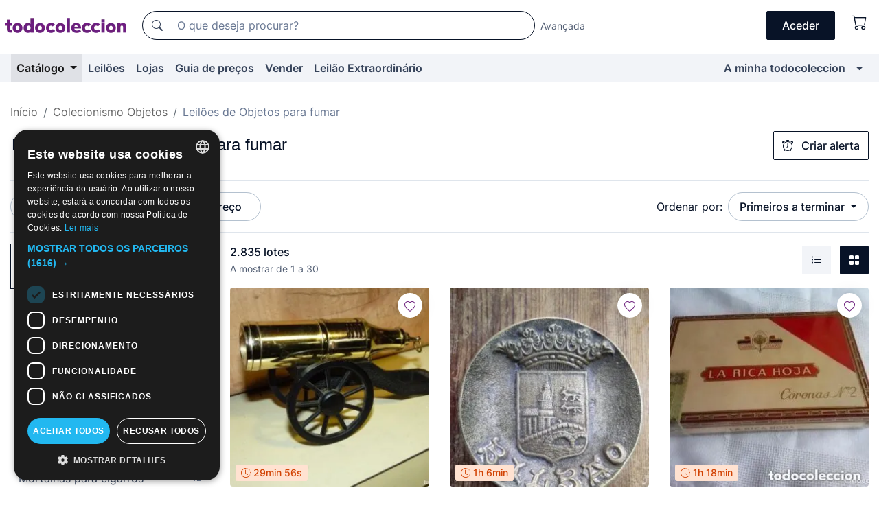

--- FILE ---
content_type: text/html;charset=UTF-8
request_url: https://pt.todocoleccion.net/s/colecionismo-objetos-fumar/leiloes
body_size: 25327
content:

<!DOCTYPE html>
<html lang="pt">
<head><script>(function(w,i,g){w[g]=w[g]||[];if(typeof w[g].push=='function')w[g].push(i)})
(window,'GTM-N5BMJZR','google_tags_first_party');</script><script>(function(w,d,s,l){w[l]=w[l]||[];(function(){w[l].push(arguments);})('set', 'developer_id.dYzg1YT', true);
		w[l].push({'gtm.start':new Date().getTime(),event:'gtm.js'});var f=d.getElementsByTagName(s)[0],
		j=d.createElement(s);j.async=true;j.src='/1x4n/';
		f.parentNode.insertBefore(j,f);
		})(window,document,'script','dataLayer');</script>
<script>
if (typeof MutationObserver === 'undefined') {
var scriptTag = document.createElement('script');
scriptTag.src = "/assets/javascripts/vendor/mutationobserver.min.js";
// document.head.appendChild(scriptTag);
document.getElementsByTagName('head')[0].appendChild(scriptTag);
}
</script>
<meta http-equiv="Content-Type" content="text/html; charset=utf-8" />
<meta http-equiv="X-UA-Compatible" content="IE=edge">
<meta name="viewport" content="width=device-width, initial-scale=1">
<link rel="dns-prefetch" href="//pictures2.todocoleccion.net" />
<link rel="preconnect" href="https://assets2.todocoleccion.online" />
<link rel="preconnect" href="https://cloud10.todocoleccion.online" />
<link rel="shortcut icon" href="https://assets2.todocoleccion.online/assets/images/favicons/favicon.ico" type="image/x-icon" />
<script>
var MANGOPAY_CLIENT_ID = "todocoleccion";
var MANGOPAY_ENVIRONMENT = "PRODUCTION";
</script>
<meta name="description" content="Leilões online de Objetos antigos para fumar. Licite online milhares de lotes únicos de Objetos antigos para fumar e arremate a sua compra ao melhor preço." />
<meta name="robots" content="index,follow" />
<meta name="apple-itunes-app" content="app-id=892347440">
<meta name="google-play-app" content="app-id=com.package.android">
<title>Leilões de Objetos antigos para fumar | todocoleccion</title>
<link rel="stylesheet" type="text/css" href="https://assets2.todocoleccion.online/assets/stylesheets/font-inter.css?202601201044">
<link rel="stylesheet" type="text/css" href="https://assets2.todocoleccion.online/assets/stylesheets/tcbootstrap.css?202601201044" />
<link rel="stylesheet" type="text/css" href="https://assets2.todocoleccion.online/assets/stylesheets/application.css?202601201044" />
<link rel="stylesheet" type="text/css" href="https://assets2.todocoleccion.online/assets/stylesheets/zoconet-design-system.css?202601201044" />
<link rel="stylesheet" type="text/css" href="https://assets2.todocoleccion.online/assets/icons/font/bootstrap-icons.css?202601201044" />
<link rel="stylesheet" type="text/css" href="https://assets2.todocoleccion.online/assets/stylesheets/swiper.css?202601201044" />
<link rel="stylesheet" type="text/css" href="https://assets2.todocoleccion.online/assets/plugins/bootstrap-slider/bootstrap-slider.min.css?202601201044" />
<link rel="stylesheet" type="text/css" href="https://assets2.todocoleccion.online/assets/stylesheets/buscador.css?202601201044" />
<link rel="stylesheet" type="text/css" href="https://assets2.todocoleccion.online/assets/stylesheets/facetas.css?202601201044" />
<link rel="stylesheet" type="text/css" href="https://assets2.todocoleccion.online/assets/stylesheets/bootstrap-slider-custom.css?202601201044" />
<link rel="canonical" href="https://pt.todocoleccion.net/s/colecionismo-objetos-fumar/leiloes" />
<link rel="alternate" hreflang="es" href="https://www.todocoleccion.net/s/coleccionismo-objetos-fumar/subastas" />
<link rel="alternate" hreflang="en" href="https://en.todocoleccion.net/s/collectable-objects-smoking/auctions" />
<link rel="alternate" hreflang="de" href="https://de.todocoleccion.net/s/sammeln-objekte-rauchen/auktionen" />
<link rel="alternate" hreflang="fr" href="https://fr.todocoleccion.net/s/collectionnisme-objets-fumer/encheres" />
<link rel="alternate" hreflang="pt" href="https://pt.todocoleccion.net/s/colecionismo-objetos-fumar/leiloes" />
<link rel="alternate" hreflang="it" href="https://it.todocoleccion.net/s/collezionismo-oggetti-fumare/aste" />
<link rel="next" href="https://www.todocoleccion.net/s/colecionismo-objetos-fumar/leiloes?P=2" />
<script type="text/javascript" src="https://assets2.todocoleccion.online/assets/javascripts/vendor/modernizr.js?202601221257">
</script>
<script type="text/javascript" src="https://cdn.jsdelivr.net/npm/@mangopay/vault-sdk@1.2.1/dist/umd/client.min.js"></script>
<link rel="apple-touch-icon" href="https://assets2.todocoleccion.online/assets/images/apple_touch_icons/apple-touch-icon-iphone-60x60.png">
<link rel="apple-touch-icon" sizes="60x60" href="https://assets2.todocoleccion.online/assets/images/apple_touch_icons/apple-touch-icon-ipad-76x76.png">
<link rel="apple-touch-icon" sizes="114x114" href="https://assets2.todocoleccion.online/assets/images/apple_touch_icons/apple-touch-icon-iphone-retina-120x120.png">
<link rel="apple-touch-icon" sizes="144x144" href="https://assets2.todocoleccion.online/assets/images/apple_touch_icons/apple-touch-icon-ipad-retina-152x152.png">
<meta name="apple-itunes-app" content="app-id=892347440">
<script>
var ASSETS_HOST = "https://assets2.todocoleccion.online";
var FINGERPRINT_IMAGES ="202512231041";
var FINGERPRINT_CSS ="202601201044";
</script>
<script>
dataLayer = [];
// Configuración cookieScript: Nos aseguramos que, al arrancar, por defecto estén denegadas las cookies,
// porque se nos queja Google de que ejecutamos cosas de recoplilación de datos antes de que el usuario pueda aceptar o denegar las cookies.
dataLayer.push(
'consent',
'default',
{
'ad_personalization': 'denied',
'ad_storage': 'denied',
'ad_user_data': 'denied',
'analytics_storage': 'denied',
'wait_for_update': 500
}
);
dataLayer.push({"loggedIn":false});
dataLayer.push({"esMovil":false});
dataLayer.push({"content_type":"listado"});
</script>
<script>(function(w,d,s,l,i){w[l]=w[l]||[];w[l].push({'gtm.start':
new Date().getTime(),event:'gtm.js'});var f=d.getElementsByTagName(s)[0],
j=d.createElement(s),dl=l!='dataLayer'?'&l='+l:'';j.async=true;j.src=
'https://www.googletagmanager.com/gtm.js?id='+i+dl;f.parentNode.insertBefore(j,f);
})(window,document,'script','dataLayer','GTM-N5BMJZR');</script>
<meta name="google-translate-customization" content="666371e4fcbb35ea-7d61682752185561-g881534783573c20e-15" />
<!-- CBWIRE Styles -->
<style >[wire\:loading][wire\:loading], [wire\:loading\.delay][wire\:loading\.delay], [wire\:loading\.inline-block][wire\:loading\.inline-block], [wire\:loading\.inline][wire\:loading\.inline], [wire\:loading\.block][wire\:loading\.block], [wire\:loading\.flex][wire\:loading\.flex], [wire\:loading\.table][wire\:loading\.table], [wire\:loading\.grid][wire\:loading\.grid], [wire\:loading\.inline-flex][wire\:loading\.inline-flex] {display: none;}[wire\:loading\.delay\.none][wire\:loading\.delay\.none], [wire\:loading\.delay\.shortest][wire\:loading\.delay\.shortest], [wire\:loading\.delay\.shorter][wire\:loading\.delay\.shorter], [wire\:loading\.delay\.short][wire\:loading\.delay\.short], [wire\:loading\.delay\.default][wire\:loading\.delay\.default], [wire\:loading\.delay\.long][wire\:loading\.delay\.long], [wire\:loading\.delay\.longer][wire\:loading\.delay\.longer], [wire\:loading\.delay\.longest][wire\:loading\.delay\.longest] {display: none;}[wire\:offline][wire\:offline] {display: none;}[wire\:dirty]:not(textarea):not(input):not(select) {display: none;}:root {--livewire-progress-bar-color: #2299dd;}[x-cloak] {display: none !important;}</style>
</head>
<body class="at-desktop">
<div id="wrap" class="pagina">
<span id="inicio">
</span>
<div id="header" role="banner" class="hidden-print">
<div id="cabecera" role="banner" class="hidden-print">
<div id="cabecera-top-container">
<div id="cabecera-top">
<div class="container p-0 p-md-3">
<div class="d-flex justify-content-between align-items-center">
<div class="cabecera-col col-side-user-menu">
<button wire:snapshot="&#x7b;&quot;data&quot;&#x3a;&#x7b;&#x7d;,&quot;memo&quot;&#x3a;&#x7b;&quot;id&quot;&#x3a;&quot;d8cb0e9bc767f7b200a4c7d43a57f079&quot;,&quot;name&quot;&#x3a;&quot;cabecera&#x2f;SideUserMenuButton&quot;,&quot;path&quot;&#x3a;&quot;cabecera&#x2f;SideUserMenuButton&quot;,&quot;method&quot;&#x3a;&quot;GET&quot;,&quot;children&quot;&#x3a;&#x5b;&#x5d;,&quot;scripts&quot;&#x3a;&#x5b;&#x5d;,&quot;assets&quot;&#x3a;&#x5b;&#x5d;,&quot;isolate&quot;&#x3a;false,&quot;lazyLoaded&quot;&#x3a;false,&quot;lazyIsolated&quot;&#x3a;true,&quot;errors&quot;&#x3a;&#x5b;&#x5d;,&quot;locale&quot;&#x3a;&quot;en&quot;&#x7d;,&quot;checksum&quot;&#x3a;&quot;BC12CEA9A916DB0BB7B59D6EDB4F901250161CEEA6FF9B15D9C18AF2E372759F&quot;&#x7d;" wire:effects="[]" wire:id="d8cb0e9bc767f7b200a4c7d43a57f079"
aria-controls="SideUserMenu"
aria-expanded="false"
data-toggle="modal"
data-target="#SideUserMenu"
title="Mostrar/ocultar menu do utilizador"
type="button"
class="pl-5 btn-without-min-width btn btn-outline-primary"
style="border-width: 0px"
wire:click="$dispatch( 'update-side-user-menu-modal-body' )"
>
<span class="bi bi-list icon-header-menu fs-24"></span>
</button>
</div>
<div class="align-self-center d-none d-md-block logo-header">
<div id="cabecera-logo" class="mr-5 w-100">
<a
href="/"
title="todocoleccion - Compra e venda e leilão de antiguidades, arte e artigos de colecionismo"
class="d-inline-block py-3 d-flex align-items-center"
>
<span class="sprite1 sprite1-logotipo_tc"></span>
<span class="sr-only">todocoleccion: compra e venda de antiguidades e artigos de colecionismo</span>
</a>
</div>
</div>
<div class="align-self-center order-3 ml-auto">
<div class="opciones_cab">
<ul id="cabecera-menu" class="d-flex flex-nowrap align-items-center list-inline user-isnt-loggedin">
<li id="btn-login" class="cabecera-menu-userlink list-inline-item d-none d-md-block mr-6">
<a
href="/acceder/?cod=ent&amp;encoded_back_url=true&amp;back_url=%2Fbuscador%3FRw%3D2%26sec%3Dcolecionismo%2Dobjetos%2Dfumar%26mostrarseo%3Dleiloes"
id="cabecera-menu-login-link"
title="Aceder a A minha todocoleccion"
class="btn btn-primary no-underline text-color menu-link d-inline-block act-as-link"
rel="nofollow"
>
<span>
Aceder
</span>
</a>
</li>
<li wire:snapshot="&#x7b;&quot;data&quot;&#x3a;&#x7b;&#x7d;,&quot;memo&quot;&#x3a;&#x7b;&quot;id&quot;&#x3a;&quot;d45aefe6e076ba48fb98d8cf580b4053&quot;,&quot;name&quot;&#x3a;&quot;cabecera&#x2f;SideCartMenuButton&quot;,&quot;path&quot;&#x3a;&quot;cabecera&#x2f;SideCartMenuButton&quot;,&quot;method&quot;&#x3a;&quot;GET&quot;,&quot;children&quot;&#x3a;&#x7b;&quot;d45aefe6e076ba48fb98d8cf580b4053-0&quot;&#x3a;&#x5b;&quot;span&quot;,&quot;07408c0c4b8f36f686038dcf4aa56675&quot;&#x5d;&#x7d;,&quot;scripts&quot;&#x3a;&#x5b;&#x5d;,&quot;assets&quot;&#x3a;&#x5b;&#x5d;,&quot;isolate&quot;&#x3a;false,&quot;lazyLoaded&quot;&#x3a;false,&quot;lazyIsolated&quot;&#x3a;true,&quot;errors&quot;&#x3a;&#x5b;&#x5d;,&quot;locale&quot;&#x3a;&quot;en&quot;&#x7d;,&quot;checksum&quot;&#x3a;&quot;00DAB28FA74D9EAA508A6BFAE5427485ECD4E35D8910607AB475CF955C547378&quot;&#x7d;" wire:effects="[]" wire:id="d45aefe6e076ba48fb98d8cf580b4053" class="list-inline-item pl-4 pr-5 p-md-0 mr-md-3">
<button
title="Carrinho de compras"
type="button"
class="d-inline-block btn btn-ghost btn-outline-primary"
wire:click="$dispatch( 'update-side-cart-menu-modal-body' )"
>
<span wire:snapshot="&#x7b;&quot;data&quot;&#x3a;&#x7b;&quot;count&quot;&#x3a;0&#x7d;,&quot;memo&quot;&#x3a;&#x7b;&quot;id&quot;&#x3a;&quot;07408c0c4b8f36f686038dcf4aa56675&quot;,&quot;name&quot;&#x3a;&quot;shared&#x2f;BasketCount&quot;,&quot;path&quot;&#x3a;&quot;shared&#x2f;BasketCount&quot;,&quot;method&quot;&#x3a;&quot;GET&quot;,&quot;children&quot;&#x3a;&#x5b;&#x5d;,&quot;scripts&quot;&#x3a;&#x5b;&#x5d;,&quot;assets&quot;&#x3a;&#x5b;&#x5d;,&quot;isolate&quot;&#x3a;true,&quot;lazyLoaded&quot;&#x3a;false,&quot;lazyIsolated&quot;&#x3a;true,&quot;errors&quot;&#x3a;&#x5b;&#x5d;,&quot;locale&quot;&#x3a;&quot;en&quot;&#x7d;,&quot;checksum&quot;&#x3a;&quot;50E4A7D9A2EE73492848EA8621F2FE79B6C11800E298ED0F013813995CF32B93&quot;&#x7d;" wire:effects="&#x7b;&quot;listeners&quot;&#x3a;&#x5b;&quot;basket-count-updated&quot;&#x5d;&#x7d;" wire:id="07408c0c4b8f36f686038dcf4aa56675">
</span>
<i class="bi icon-cabecera-menu bi-cart"></i>
</button>
</li>
</ul>
</div>
</div>
<div id="buscador-header" class="flex-grow-1 order-sm-0 order-2 py-5 p-md-3">
<div class="w-100 buscador_cab" role="search">
<form action="/buscador" method="get" name="Buscador">
<input type="hidden" name="from" value="top">
<label for="buscador-general" class="sr-only">
Buscar:
</label>
<div class="input-group buscador-general input-group-search-primary d-flex flex-row justify-content-between align-items-start flex-nowrap w-100">
<div class="input-group-prepend">
<button
class="btn"
data-testid="search-button"
type="submit"
title="Motor de busca de todocoleccion"
>
<span class="bi bi-search"></span>
</button>
</div>
<input
type="search"
name="bu"
id="buscador-general"
value=""
class="form-control campo_buscar"
placeholder="O que deseja procurar?"
title="O que deseja procurar?"
/>
</div>
</form>
</div>
</div>
<div id="buscador-header-avanzado" class="flex-grow-1 d-none d-xl-block">
<a href="/buscador/turbo" id="buscador-avanzado-link" class="ml-0" rel="nofollow">
Avançada
</a>
</div>
</div>
</div>
</div>
</div>
<div
id="cabecera-barra"
role="navigation"
class="navbar navbar-light navbar-expand bg-gray navbar-zoconet-main "
>
<div class="container">
<ul class="nav navbar-nav w-100 justify-content-between justify-content-md-start">
<li
class="active nav-item first-item dropdown"
>
<a wire:snapshot="&#x7b;&quot;data&quot;&#x3a;&#x7b;&quot;catalogo_path&quot;&#x3a;&quot;&#x2f;s&#x2f;catalogo&quot;&#x7d;,&quot;memo&quot;&#x3a;&#x7b;&quot;id&quot;&#x3a;&quot;cb53ac40cbab4f33b3e7407ae5474562&quot;,&quot;name&quot;&#x3a;&quot;shared.cabecera.MenuCatalogoButton&quot;,&quot;path&quot;&#x3a;&quot;shared.cabecera.MenuCatalogoButton&quot;,&quot;method&quot;&#x3a;&quot;GET&quot;,&quot;children&quot;&#x3a;&#x5b;&#x5d;,&quot;scripts&quot;&#x3a;&#x5b;&#x5d;,&quot;assets&quot;&#x3a;&#x5b;&#x5d;,&quot;isolate&quot;&#x3a;false,&quot;lazyLoaded&quot;&#x3a;false,&quot;lazyIsolated&quot;&#x3a;true,&quot;errors&quot;&#x3a;&#x5b;&#x5d;,&quot;locale&quot;&#x3a;&quot;en&quot;&#x7d;,&quot;checksum&quot;&#x3a;&quot;02BF386527C3B948ADE586598DE2A6491AF613E01904A59CC5CC2B560E2D2D1E&quot;&#x7d;" wire:effects="[]" wire:id="cb53ac40cbab4f33b3e7407ae5474562"
href="/s/catalogo"
title="Catálogo"
class="link-to-catalogo dropdown-toggle pull-left nav-link"
data-toggle="dropdown"
role="button"
aria-haspopup="true"
aria-expanded="false"
wire:click="$dispatch( 'update-menu-catalogo-dropdown-menu' )"
>
Catálogo
</a>
<div class="dropdown-menu dropdown-menu-catalogo z-index-max pt-6 pb-4">
<div wire:snapshot="&#x7b;&quot;data&quot;&#x3a;&#x7b;&quot;yet_loaded&quot;&#x3a;false,&quot;secciones&quot;&#x3a;&#x5b;&#x5d;&#x7d;,&quot;memo&quot;&#x3a;&#x7b;&quot;id&quot;&#x3a;&quot;28c42d8be09b8eaa326ab8353d57a67f&quot;,&quot;name&quot;&#x3a;&quot;shared.cabecera.MenuCatalogoDropdownMenu&quot;,&quot;path&quot;&#x3a;&quot;shared.cabecera.MenuCatalogoDropdownMenu&quot;,&quot;method&quot;&#x3a;&quot;GET&quot;,&quot;children&quot;&#x3a;&#x5b;&#x5d;,&quot;scripts&quot;&#x3a;&#x5b;&#x5d;,&quot;assets&quot;&#x3a;&#x5b;&#x5d;,&quot;isolate&quot;&#x3a;false,&quot;lazyLoaded&quot;&#x3a;false,&quot;lazyIsolated&quot;&#x3a;true,&quot;errors&quot;&#x3a;&#x5b;&#x5d;,&quot;locale&quot;&#x3a;&quot;en&quot;&#x7d;,&quot;checksum&quot;&#x3a;&quot;2B190EF43D2A1CF2CEAF2A752E8B61B70A39727B510A3749886045A2529F423B&quot;&#x7d;" wire:effects="&#x7b;&quot;listeners&quot;&#x3a;&#x5b;&quot;update-menu-catalogo-dropdown-menu&quot;&#x5d;&#x7d;" wire:id="28c42d8be09b8eaa326ab8353d57a67f">
<div wire:loading>
<div class="p-4">
<i class="icon text-muted icon-spinner icon-spin"></i>
</div>
</div>
<div class="list-group">
<div class="grid-list-group-catalog">
</div>
<div>
<a
href="/s/catalogo"
class="btn btn-outline-primary btn-ghost font-weight-bold p-4"
title="Ver todas as secções"
>
Ver todas as secções
<i class="bi bi-arrow-right"></i>
</a>
</div>
</div>
</div>
</div>
</li>
<li
class="nav-item d-none d-md-block"
>
<a
href="/leiloes"
title="Leilões online"
class="nav-link"
>
Leilões
</a>
</li>
<li
class="nav-item d-none d-md-block"
>
<a
href="/tiendas"
title="Lojas"
class="nav-link"
>
Lojas
</a>
</li>
<li
class="nav-item d-none d-md-block"
>
<a
href="/guia-de-precos"
title="Guia de preços"
class="nav-link"
>
Guia de preços
</a>
</li>
<li
class="nav-item second-item"
>
<a
href="/ajuda/vender"
title="Vender em todocoleccion"
class="nav-link"
>
Vender
</a>
</li>
<li
class="nav-item d-none d-md-block"
>
<a
href="/s/catalogo?M=e&O=sp"
title="Leilão Extraordinário"
class="nav-link"
>
Leilão Extraordinário
</a>
</li>
<li
class="nav-item last-item ml-sm-auto"
>
<a
href="/mitc"
title="A minha todocoleccion."
class="nav-link"
>
A minha todocoleccion
</a>
</li>
<li class="nav-item visible-md visible-lg mitc_mostrar">
<a
href="/mitc?mostrarbmtc"
title="Mostrar Barra A minha todocoleccion."
class="nav-link"
>
<span class="hidden">
Mostrar Barra A minha todocoleccion
</span><i class="icon icon-caret-down"></i>
</a>
</li>
</ul>
</div>
</div>
</div>
</div>
<div id="page-content">
<div id="page-content-fullwidth">
</div>
<div class="container">
<div id="react-breadcrumbs">
<div
class=" mt-7"
style="height: 40px"
>
<div class="swiper">
<div class="swiper-container" data-initialSlide="2">
<ul
class="
breadcrumb
flex-nowrap
swiper-wrapper
m-0
"
>
<li
class="breadcrumb-item swiper-slide"
style="width: auto"
>
<a href="/" title="Página inicial" class="breadcrumb-link">
<span>
Início
</span>
</a>
</li>
<li
class="breadcrumb-item swiper-slide"
style="width: auto"
>
<a href="/s/colecionismo-objetos/leiloes" title=" Colecionismo Objetos" class="breadcrumb-link">
<span> Colecionismo Objetos</span>
</a>
</li>
<li
class="active breadcrumb-item swiper-slide"
style="width: auto"
>
<span class="breadcrumb-nolink">Leilões de Objetos para fumar</span>
</li>
</ul>
</div>
</div>
</div>
</div>
<script type="application/ld+json">
{"itemListElement":[{"item":{"@id":"/","name":"Início"},"position":1,"@type":"ListItem"},{"item":{"@id":"/s/colecionismo-objetos/leiloes","name":" Colecionismo Objetos"},"position":2,"@type":"ListItem"},{"item":{"@id":"","name":"Leilões de Objetos para fumar"},"position":3,"@type":"ListItem"}],"@context":"https://schema.org","@type":"BreadcrumbList"}
</script>
<div id="layout-buscador-header" class="margin-bottom">
<div class="block-with-button-at-right mb-6">
<div>
<h1 class="h1_seccion buscador-empty_search">
<div class="buscador-_h1_seccion fs-20 font-weight-bold text-gray-900 fs-lg-24">
Leilões de
Objetos antigos para fumar
</div>
</h1>
</div>
<div class="hidden-xs hidden-sm button-container">
<div wire:snapshot="&#x7b;&quot;data&quot;&#x3a;&#x7b;&quot;seccion_id&quot;&#x3a;192,&quot;alert_has_been_created&quot;&#x3a;false,&quot;catalog_alert_id&quot;&#x3a;0&#x7d;,&quot;memo&quot;&#x3a;&#x7b;&quot;id&quot;&#x3a;&quot;299fbe7457ec89f5efa770896fe3c17d&quot;,&quot;name&quot;&#x3a;&quot;buscador&#x2f;default&#x2f;AlertButtonCatalog&quot;,&quot;path&quot;&#x3a;&quot;buscador&#x2f;default&#x2f;AlertButtonCatalog&quot;,&quot;method&quot;&#x3a;&quot;GET&quot;,&quot;children&quot;&#x3a;&#x5b;&#x5d;,&quot;scripts&quot;&#x3a;&#x5b;&#x5d;,&quot;assets&quot;&#x3a;&#x5b;&#x5d;,&quot;isolate&quot;&#x3a;false,&quot;lazyLoaded&quot;&#x3a;false,&quot;lazyIsolated&quot;&#x3a;true,&quot;errors&quot;&#x3a;&#x5b;&#x5d;,&quot;locale&quot;&#x3a;&quot;en&quot;&#x7d;,&quot;checksum&quot;&#x3a;&quot;0B8C2256EE8A5530235A38247A36EF7CD0194BF8AEA954F6095257AE1804B1E9&quot;&#x7d;" wire:effects="&#x7b;&quot;listeners&quot;&#x3a;&#x5b;&quot;catalog-alert-was-deleted&quot;,&quot;catalog-alert-was-created&quot;&#x5d;&#x7d;" wire:id="299fbe7457ec89f5efa770896fe3c17d">
<button
class="btn btn-outline-primary js-crear-alerta-catalogo btn-block-only-xs"
data-nuevo-usuario-accion-tipo="1"
data-nuevo-usuario-accion-valor="192"
data-seccion="192"
wire:click="createCatalogAlert()"
wire:requirelogin
>
<i class="bi btn-icon-left bi-alarm"></i>
Criar alerta
</button>
</div>
</div>
</div>
</div>
<nav class="d-sm-flex justify-content-between d-block sticky-top bg-white border-top border-bottom mb-5" id="menu-listado">
<div data-testid="buscador-default-fast_filters" class="d-sm-flex py-4 py-sm-5">
<div class="btn-group d-block d-sm-inline mr-2" role="group">
<div
id="react-BuscadorFilters"
class="button-container"
data-props="&#x7b;&quot;favourite_sellers&quot;&#x3a;&#x5b;&#x5d;,&quot;search_bean&quot;&#x3a;&#x7b;&quot;provincia&quot;&#x3a;&quot;0&quot;,&quot;seccion_subdominio&quot;&#x3a;&quot;colecionismo-objetos-fumar&quot;,&quot;seccion_id&quot;&#x3a;192,&quot;full_name&quot;&#x3a;null,&quot;facets_selected&quot;&#x3a;&#x5b;&#x5d;,&quot;pago_tc&quot;&#x3a;false,&quot;is_extra_auction_available&quot;&#x3a;true,&quot;horas&quot;&#x3a;&quot;0&quot;,&quot;estado&quot;&#x3a;false,&quot;catalog_path&quot;&#x3a;&quot;&#x2f;s&#x2f;catalogo&quot;,&quot;pais&quot;&#x3a;&quot;&quot;,&quot;from&quot;&#x3a;&quot;&quot;,&quot;navegacion&quot;&#x3a;&quot;g&quot;,&quot;mostrar&quot;&#x3a;&quot;s&quot;,&quot;identificador&quot;&#x3a;null,&quot;condicion&quot;&#x3a;&quot;&quot;,&quot;facets&quot;&#x3a;&#x5b;&#x5d;,&quot;tiendas&quot;&#x3a;null,&quot;is_extra_auction_tematic&quot;&#x3a;false,&quot;soloconenviogratis&quot;&#x3a;null,&quot;preciodesde&quot;&#x3a;null,&quot;orden&quot;&#x3a;&quot;sf&quot;,&quot;seccion_titulo&quot;&#x3a;&quot;Objetos para fumar&quot;,&quot;preciohasta&quot;&#x3a;null,&quot;tienda&quot;&#x3a;null,&quot;filtrar_por_vendedor_favorito&quot;&#x3a;false,&quot;id_pais&quot;&#x3a;0,&quot;is_seller_or_shop_catalog&quot;&#x3a;false&#x7d;,&quot;filters_applied_count&quot;&#x3a;2,&quot;total_lots_found&quot;&#x3a;2835&#x7d;"
>
</div>
</div>
<div class="d-none d-lg-inline">
<div class="btn-group">
<div class="dropdown">
<div class="btn-embedding">
<button
aria-expanded="false"
class="btn btn-filter dropdown-toggle active"
data-toggle="dropdown"
data-target="dropdown-menu-sales-modality"
id="dropdown-menu-button-sales-modality"
type="button"
>
Leilão
</button>
<div
aria-labelledby="dropdown-menu-button-sales-modality"
class="dropdown-menu"
id="dropdown-menu-sales-modality"
>
<button
class="dropdown-item"
data-obfuscated-link
data-href="/s/colecionismo-objetos-fumar/venda-direta"
title="Lotes por venda direta"
type="button"
>
Venda direta
</button>
<span
class="dropdown-item active"
title="Lotes em leilão"
>
Leilão
</span>
<button
class="dropdown-item"
data-obfuscated-link
data-href="/s/colecionismo-objetos-fumar/destacados"
title="Lotes destacados"
type="button"
>
Destacados
</button>
<button
class="dropdown-item"
data-obfuscated-link
data-href="/s/colecionismo-objetos-fumar/descontos"
title="Lotes com desconto"
type="button"
>
Com desconto
</button>
<a
class="dropdown-item"
href="/s/colecionismo-objetos-fumar?M=e"
title="Lotes em Leilão Extraordinário"
type="button"
>
Leilão Extraordinário
</a>
</div>
<a
type="button"
class="btn btn-embedded"
href="/s/colecionismo-objetos-fumar"
title="Remover filtro da modalidade de venda"
>
<i class="bi bi-x-circle-fill"></i>
</a>
</div>
</div>
</div>
<div class="btn-group">
<div class="dropdown" id="modal-range-price">
<div class="any">
<button
aria-expanded="false"
class="btn btn-filter "
id="dropdown-menu-button-range-price"
type="button"
>
Preço
</button>
</div>
<div
aria-labelledby="dropdown-menu-button-range-price"
class="dropdown-menu px-3"
id="buscador-default-fast_filters-modal_range_price"
data-testid="buscador-price-modal"
style="width: 380px"
>
<div class="modal-body">
<div class="mb-6">
<input
id="ex2"
type="text"
value=""
data-slider-min="0"
data-slider-max="4000"
data-slider-step="1"
data-slider-value="[0,4000]"
data-slider-tooltip="hide"
/>
</div>
<form
action="/s/colecionismo-objetos-fumar/leiloes"
id="modal-range-price-form"
method="get"
name="RangePriceForm"
>
<input type="hidden" name="mostrar" value="s">
<div class="form-row">
<div class="form-group col-md-6">
<label for="modal-range-pricedesde">De</label>
<div class="input-group-with-icons right-icon input-group">
<input
autocomplete="off"
class="form-control"
id="modal-range-pricedesde"
inputmode="numeric"
min="0"
name="preciodesde"
placeholder="0"
step="1"
type="number"
value=""
>
<div class="input-group-append">
<span class="input-group-text"><span class="bi bi-currency-euro"></span></span>
</div>
</div>
</div>
<div class="form-group col-md-6">
<label for="modal-range-pricehasta">A</label>
<div class="input-group-with-icons right-icon input-group">
<input
autocomplete="off"
class="form-control"
id="modal-range-pricehasta"
inputmode="numeric"
min="0"
name="preciohasta"
placeholder="Sem limite"
step="1"
type="number"
value=""
>
<div class="input-group-append">
<span class="input-group-text"><span class="bi bi-currency-euro"></span></span>
</div>
</div>
</div>
</div>
<div id="error-precio" class="invalid-feedback">
</div>
</form>
</div>
<div class="modal-footer">
<button type="button" class="btn btn-secondary" id="dropdown-close-menu-button-range-price">
Cancelar
</button>
<button type="submit" class="btn btn-primary" id="dropdown-submit-menu-button-range-price" form="modal-range-price-form">
Aplicar
</button>
</div>
</div>
</div>
</div>
</div>
</div>
<div class="d-none d-sm-inline py-4 py-sm-5">
<div class="d-flex align-items-center">
<label class="mr-3 my-0" id="sort-by--" for="dropdown-menu-button-sort-by--">
Ordenar por:
</label>
<div class="dropdown" aria-labelled-by="sort-by--">
<button
aria-expanded="false"
class="btn btn-filter dropdown-toggle"
data-testid="dropdown-menu-button-sort-by"
data-toggle="dropdown"
id="dropdown-menu-button-sort-by--"
type="button"
>
Primeiros a terminar
</button>
<div
aria-labelledby="dropdown-menu-button-sort-by--"
class="z-index-1020 dropdown-menu dropdown-menu-right"
data-testid="dropdown-menu-select-order-by"
>
<button class="dropdown-item active" data-href="/s/colecionismo-objetos-fumar/leiloes" onclick="location = this.dataset.href" type="button"
>
Primeiros a terminar
</button>
<button class="dropdown-item" data-href="/s/colecionismo-objetos-fumar/leiloes?O=sr" onclick="location = this.dataset.href" type="button"
>
Mais recentes
</button>
<button class="dropdown-item" data-href="/s/colecionismo-objetos-fumar/leiloes?O=sp" onclick="location = this.dataset.href" type="button"
>
Mais licitados
</button>
<button class="dropdown-item" data-href="/s/colecionismo-objetos-fumar/leiloes?O=smenos" onclick="location = this.dataset.href" type="button"
>
Preço mais baixo
</button>
<button class="dropdown-item" data-href="/s/colecionismo-objetos-fumar/leiloes?O=smas" onclick="location = this.dataset.href" type="button"
>
Preço mais alto
</button>
<button class="dropdown-item" data-href="/s/colecionismo-objetos-fumar/leiloes?O=smasc" onclick="location = this.dataset.href" type="button"
>
Preço mais alto com licitações
</button>
<button class="dropdown-item" data-href="/s/colecionismo-objetos-fumar/leiloes?O=seg" onclick="location = this.dataset.href" type="button"
>
Mais acompanhamentos
</button>
</div>
</div>
</div>
</div>
</nav>
<div class="row">
<div class="col-lg-9 order-lg-2" role="main">
<div class="row mb-3 mb-md-5">
<div class="col align-self-center">
<div
class="font-weight-bold fs-16 text-gray-900"
data-testid="lotesencontrados"
>
2.835 lotes
</div>
<span class="fs-14 text-gray-600">
A mostrar de
1
a
30
</span>
</div>
<div class="col text-right align-self-center">
<span class="mr-3">
<button
class="btn btn btn-without-min-width btn-secondary"
data-href="/s/colecionismo-objetos-fumar/leiloes?N=i"
data-obfuscated-link
title="Ver lotes como lista"
type="button"
>
<span class="bi bi-list-ul"></span>
<span class="sr-only">
Lista
</span>
</button>
</span>
<a
class="btn btn-primary btn btn-without-min-width btn-primary"
href="/s/colecionismo-objetos-fumar/leiloes"
title="Ver lotes em galeria"
>
<span class="bi bi-grid-fill"></span>
<span class="sr-only">
Galeria de fotos
</span>
</a>
</div>
</div>
<div id="buscador-lote-items-container" class="ga-track-catn1">
<div class="card-lotes-in-gallery">
<div class="card-lote card-lote-as-gallery" data-testid="380715914">
<div class="position-relative">
<div class="mb-3 mb-sm-4 position-relative">
<div class="at-corner-top-right over-stretched-link">
<div class="follow-lote-button lotes-enlaces-rapidos mr-0 mr-md-1">
<button
class="d-flex justify-content-center align-items-center text-brand bg-white border-0 rounded-circle lotes_enlaces_rapidos-button btn-circle clickeable isnt-active js-followup ga-track-click-in-poner-en-seguimiento"
id="corazon-380715914"
onClick=""
data-ajax="/api/seguimientos/create?id=380715914"
data-require-login="true"
data-id_lote="380715914" data-nuevo-usuario-accion-tipo="0"
data-nuevo-usuario-accion-valor="380715914" rel="nofollow" title="Acompanhar"
type="button"
>
<i class="bi lotes_enlaces_rapidos-icon js-icon-seguimiento inline-block bi-heart"></i>
</button>
</div>
</div>
<picture>
<source media="(max-width: 375px)" srcset="https://cloud10.todocoleccion.online/coleccionismo-mecheros/tc/2022/12/08/19/380715914.webp?size=165x165&crop=true" type="image/webp">
<source media="(max-width: 375px)" srcset="https://cloud10.todocoleccion.online/coleccionismo-mecheros/tc/2022/12/08/19/380715914.jpg?size=165x165&crop=true">
<source media="(min-width: 376px)" srcset="https://cloud10.todocoleccion.online/coleccionismo-mecheros/tc/2022/12/08/19/380715914.webp?size=292x292&crop=true" type="image/webp">
<source media="(min-width: 376px)" srcset="https://cloud10.todocoleccion.online/coleccionismo-mecheros/tc/2022/12/08/19/380715914.jpg?size=292x292&crop=true">
<img src="https://cloud10.todocoleccion.online/coleccionismo-mecheros/tc/2022/12/08/19/380715914.jpg?size=292x292&crop=true" title="CURIOSO&#x20;ENCENDEDOR&#x20;FORMA&#x20;DE&#x20;CA&Ntilde;&Oacute;N&#x20;MECHERO&#x20;SOBREMESA&#x20;DE&#x20;GASOLINA&#x20;MARCA&#x20;MODERN&#x20;A&Ntilde;OS&#x20;70" alt="Isqueiros&#x3a;&#x20;CURIOSO&#x20;ENCENDEDOR&#x20;FORMA&#x20;DE&#x20;CA&Ntilde;&Oacute;N&#x20;MECHERO&#x20;SOBREMESA&#x20;DE&#x20;GASOLINA&#x20;MARCA&#x20;MODERN&#x20;A&Ntilde;OS&#x20;70" width="292" height="292" class="img-fluid card-lote-main-image rounded-sm" />
</picture>
<span class="badge card-badge-lote badge-sell"><i class="bi bi-clock-history"></i> <span wire:snapshot="&#x7b;&quot;data&quot;&#x3a;&#x7b;&quot;auction_datetime_end&quot;&#x3a;&quot;January,&#x20;25&#x20;2026&#x20;16&#x3a;12&#x3a;00&#x20;&#x2b;0100&quot;&#x7d;,&quot;memo&quot;&#x3a;&#x7b;&quot;id&quot;&#x3a;&quot;b3a06e0d977b8ce1153936b7d7d6403b&quot;,&quot;name&quot;&#x3a;&quot;shared&#x2f;AuctionTimeRemaining&quot;,&quot;path&quot;&#x3a;&quot;shared&#x2f;AuctionTimeRemaining&quot;,&quot;method&quot;&#x3a;&quot;GET&quot;,&quot;children&quot;&#x3a;&#x5b;&#x5d;,&quot;scripts&quot;&#x3a;&#x5b;&#x5d;,&quot;assets&quot;&#x3a;&#x5b;&#x5d;,&quot;isolate&quot;&#x3a;false,&quot;lazyLoaded&quot;&#x3a;false,&quot;lazyIsolated&quot;&#x3a;true,&quot;errors&quot;&#x3a;&#x5b;&#x5d;,&quot;locale&quot;&#x3a;&quot;en&quot;&#x7d;,&quot;checksum&quot;&#x3a;&quot;913FF0B116C9CFB479826967CD5CE2EDFAD171A5C39DAFA04342AFCE1EB367B5&quot;&#x7d;" wire:effects="[]" wire:id="b3a06e0d977b8ce1153936b7d7d6403b" wire:poll.1s.visible>
30min&nbsp;4s
</span></span>
</div>
<div>
<h2 class="mb-2">
<a
id="translated-lot-title-380715914"
href="/colecionismo-isqueiros/curioso-encendedor-forma-canon-mechero-sobremesa-gasolina-marca-modern-anos-70~x380715914"
class="line-clamp fs-16 no-underline text-gray-800 font-weight-normal stretched-link ga-track-click-catn1 js-over_image js-translated-lot-titles hidden"
title="título traduzido"
data-id-lote="380715914" data-image-url="https://cloud10.todocoleccion.online/coleccionismo-mecheros/tc/2022/12/08/19/380715914.webp"
>
título traduzido
</a>
<a
id="lot-title-380715914"
href="/colecionismo-isqueiros/curioso-encendedor-forma-canon-mechero-sobremesa-gasolina-marca-modern-anos-70~x380715914"
class="line-clamp fs-16 no-underline text-gray-800 font-weight-normal stretched-link ga-track-click-catn1 js-over_image js-lot-titles"
title="CURIOSO&#x20;ENCENDEDOR&#x20;FORMA&#x20;DE&#x20;CA&Ntilde;&Oacute;N&#x20;MECHERO&#x20;SOBREMESA&#x20;DE&#x20;GASOLINA&#x20;MARCA&#x20;MODERN&#x20;A&Ntilde;OS&#x20;70"
data-id-lote="380715914" data-image-url="https://cloud10.todocoleccion.online/coleccionismo-mecheros/tc/2022/12/08/19/380715914.webp"
>
CURIOSO ENCENDEDOR FORMA DE CA&Ntilde;&Oacute;N MECHERO SOBREMESA DE GASOLINA MARCA MODERN A&Ntilde;OS 70
</a>
</h2>
</div>
<div id="foto380715914" class="full-size d-none d-lg-block d-xl-block"></div>
</div>
<div>
<div class="mb-3">
<a class="fs-14 text-gray-500 line-clamp-1" href="/s/colecionismo-objetos-fumar-isqueiros/leiloes">
Isqueiros antigos e de coleção
</a>
</div>
<div class="d-flex align-items-center flex-wrap">
<span class="card-price fs-18 fs-lg-20 font-weight-bold text-gray-900 mr-2">
29,75 €
</span>
</div>
<div class="text-gray-600 fs-14 font-weight-normal">
0 licitações
</div>
</div>
</div><div class="card-lote card-lote-as-gallery" data-testid="437257687">
<div class="position-relative">
<div class="mb-3 mb-sm-4 position-relative">
<div class="at-corner-top-right over-stretched-link">
<div class="follow-lote-button lotes-enlaces-rapidos mr-0 mr-md-1">
<button
class="d-flex justify-content-center align-items-center text-brand bg-white border-0 rounded-circle lotes_enlaces_rapidos-button btn-circle clickeable isnt-active js-followup ga-track-click-in-poner-en-seguimiento"
id="corazon-437257687"
onClick=""
data-ajax="/api/seguimientos/create?id=437257687"
data-require-login="true"
data-id_lote="437257687" data-nuevo-usuario-accion-tipo="0"
data-nuevo-usuario-accion-valor="437257687" rel="nofollow" title="Acompanhar"
type="button"
>
<i class="bi lotes_enlaces_rapidos-icon js-icon-seguimiento inline-block bi-heart"></i>
</button>
</div>
</div>
<picture>
<source media="(max-width: 375px)" srcset="https://cloud10.todocoleccion.online/coleccionismo-ceniceros/tc/2023/10/10/16/437257687_tcimg_8B06847C.webp?size=165x165&crop=true" type="image/webp">
<source media="(max-width: 375px)" srcset="https://cloud10.todocoleccion.online/coleccionismo-ceniceros/tc/2023/10/10/16/437257687_tcimg_8B06847C.jpg?size=165x165&crop=true">
<source media="(min-width: 376px)" srcset="https://cloud10.todocoleccion.online/coleccionismo-ceniceros/tc/2023/10/10/16/437257687_tcimg_8B06847C.webp?size=292x292&crop=true" type="image/webp">
<source media="(min-width: 376px)" srcset="https://cloud10.todocoleccion.online/coleccionismo-ceniceros/tc/2023/10/10/16/437257687_tcimg_8B06847C.jpg?size=292x292&crop=true">
<img src="https://cloud10.todocoleccion.online/coleccionismo-ceniceros/tc/2023/10/10/16/437257687_tcimg_8B06847C.jpg?size=292x292&crop=true" title="ANTIGUO&#x20;CENICERO&#x20;PISAPAPELES&#x20;CON&#x20;BELLO&#x20;ESCUDO&#x20;DE&#x20;BILBAO&#x20;CIUDAD&#x20;VILLA&#x20;PAIS&#x20;VASCO" alt="Cinzeiros&#x3a;&#x20;ANTIGUO&#x20;CENICERO&#x20;PISAPAPELES&#x20;CON&#x20;BELLO&#x20;ESCUDO&#x20;DE&#x20;BILBAO&#x20;CIUDAD&#x20;VILLA&#x20;PAIS&#x20;VASCO" width="292" height="292" class="img-fluid card-lote-main-image rounded-sm" />
</picture>
<span class="badge card-badge-lote badge-sell"><i class="bi bi-clock-history"></i> <span wire:snapshot="&#x7b;&quot;data&quot;&#x3a;&#x7b;&quot;auction_datetime_end&quot;&#x3a;&quot;January,&#x20;25&#x20;2026&#x20;16&#x3a;48&#x3a;00&#x20;&#x2b;0100&quot;&#x7d;,&quot;memo&quot;&#x3a;&#x7b;&quot;id&quot;&#x3a;&quot;4858b63ebd72040f673228f6f4d9f287&quot;,&quot;name&quot;&#x3a;&quot;shared&#x2f;AuctionTimeRemaining&quot;,&quot;path&quot;&#x3a;&quot;shared&#x2f;AuctionTimeRemaining&quot;,&quot;method&quot;&#x3a;&quot;GET&quot;,&quot;children&quot;&#x3a;&#x5b;&#x5d;,&quot;scripts&quot;&#x3a;&#x5b;&#x5d;,&quot;assets&quot;&#x3a;&#x5b;&#x5d;,&quot;isolate&quot;&#x3a;false,&quot;lazyLoaded&quot;&#x3a;false,&quot;lazyIsolated&quot;&#x3a;true,&quot;errors&quot;&#x3a;&#x5b;&#x5d;,&quot;locale&quot;&#x3a;&quot;en&quot;&#x7d;,&quot;checksum&quot;&#x3a;&quot;D70C4218C1519F18F2A7524D345521F6CF623A271E65E4D2A12B9C5987C922C9&quot;&#x7d;" wire:effects="[]" wire:id="4858b63ebd72040f673228f6f4d9f287" wire:poll.60s.visible>
1h&nbsp;6min
</span></span>
</div>
<div>
<h2 class="mb-2">
<a
id="translated-lot-title-437257687"
href="/colecionismo-cinzeiros/antiguo-cenicero-pisapapeles-bello-escudo-bilbao-ciudad-villa-pais-vasco~x437257687"
class="line-clamp fs-16 no-underline text-gray-800 font-weight-normal stretched-link ga-track-click-catn1 js-over_image js-translated-lot-titles hidden"
title="título traduzido"
data-id-lote="437257687" data-image-url="https://cloud10.todocoleccion.online/coleccionismo-ceniceros/tc/2023/10/10/16/437257687_tcimg_8B06847C.webp"
>
título traduzido
</a>
<a
id="lot-title-437257687"
href="/colecionismo-cinzeiros/antiguo-cenicero-pisapapeles-bello-escudo-bilbao-ciudad-villa-pais-vasco~x437257687"
class="line-clamp fs-16 no-underline text-gray-800 font-weight-normal stretched-link ga-track-click-catn1 js-over_image js-lot-titles"
title="ANTIGUO&#x20;CENICERO&#x20;PISAPAPELES&#x20;CON&#x20;BELLO&#x20;ESCUDO&#x20;DE&#x20;BILBAO&#x20;CIUDAD&#x20;VILLA&#x20;PAIS&#x20;VASCO"
data-id-lote="437257687" data-image-url="https://cloud10.todocoleccion.online/coleccionismo-ceniceros/tc/2023/10/10/16/437257687_tcimg_8B06847C.webp"
>
ANTIGUO CENICERO PISAPAPELES CON BELLO ESCUDO DE BILBAO CIUDAD VILLA PAIS VASCO
</a>
</h2>
</div>
<div id="foto437257687" class="full-size d-none d-lg-block d-xl-block"></div>
</div>
<div>
<div class="mb-3">
<a class="fs-14 text-gray-500 line-clamp-1" href="/s/colecionismo-objetos-fumar-cinzeiros/leiloes">
Cinzeiros antigos e de coleção
</a>
</div>
<div class="d-flex align-items-center flex-wrap">
<span class="card-price fs-18 fs-lg-20 font-weight-bold text-gray-900 mr-2">
18,00 €
</span>
</div>
<div class="text-gray-600 fs-14 font-weight-normal">
0 licitações
</div>
</div>
</div><div class="card-lote card-lote-as-gallery" data-testid="438788892">
<div class="position-relative">
<div class="mb-3 mb-sm-4 position-relative">
<div class="at-corner-top-right over-stretched-link">
<div class="follow-lote-button lotes-enlaces-rapidos mr-0 mr-md-1">
<button
class="d-flex justify-content-center align-items-center text-brand bg-white border-0 rounded-circle lotes_enlaces_rapidos-button btn-circle clickeable isnt-active js-followup ga-track-click-in-poner-en-seguimiento"
id="corazon-438788892"
onClick=""
data-ajax="/api/seguimientos/create?id=438788892"
data-require-login="true"
data-id_lote="438788892" data-nuevo-usuario-accion-tipo="0"
data-nuevo-usuario-accion-valor="438788892" rel="nofollow" title="Acompanhar"
type="button"
>
<i class="bi lotes_enlaces_rapidos-icon js-icon-seguimiento inline-block bi-heart"></i>
</button>
</div>
</div>
<picture>
<source media="(max-width: 375px)" srcset="https://cloud10.todocoleccion.online/coleccionismo-puros/tc/2023/10/18/11/438788892.webp?size=165x165&crop=true" type="image/webp">
<source media="(max-width: 375px)" srcset="https://cloud10.todocoleccion.online/coleccionismo-puros/tc/2023/10/18/11/438788892.jpg?size=165x165&crop=true">
<source media="(min-width: 376px)" srcset="https://cloud10.todocoleccion.online/coleccionismo-puros/tc/2023/10/18/11/438788892.webp?size=292x292&crop=true" type="image/webp">
<source media="(min-width: 376px)" srcset="https://cloud10.todocoleccion.online/coleccionismo-puros/tc/2023/10/18/11/438788892.jpg?size=292x292&crop=true">
<img src="https://cloud10.todocoleccion.online/coleccionismo-puros/tc/2023/10/18/11/438788892.jpg?size=292x292&crop=true" title="CAJA&#x20;DE&#x20;PUROS&#x20;LA&#x20;RICA&#x20;HOJA&#x20;CORONAS&#x20;N&ordm;2&#x20;PRECINTADA&#x20;SIN&#x20;ABRIR" alt="Caixas&#x20;de&#x20;Charutos&#x3a;&#x20;CAJA&#x20;DE&#x20;PUROS&#x20;LA&#x20;RICA&#x20;HOJA&#x20;CORONAS&#x20;N&ordm;2&#x20;PRECINTADA&#x20;SIN&#x20;ABRIR" width="292" height="292" class="img-fluid card-lote-main-image rounded-sm" />
</picture>
<span class="badge card-badge-lote badge-sell"><i class="bi bi-clock-history"></i> <span wire:snapshot="&#x7b;&quot;data&quot;&#x3a;&#x7b;&quot;auction_datetime_end&quot;&#x3a;&quot;January,&#x20;25&#x20;2026&#x20;17&#x3a;00&#x3a;00&#x20;&#x2b;0100&quot;&#x7d;,&quot;memo&quot;&#x3a;&#x7b;&quot;id&quot;&#x3a;&quot;9a0659b914933c12dd10da9d089c00db&quot;,&quot;name&quot;&#x3a;&quot;shared&#x2f;AuctionTimeRemaining&quot;,&quot;path&quot;&#x3a;&quot;shared&#x2f;AuctionTimeRemaining&quot;,&quot;method&quot;&#x3a;&quot;GET&quot;,&quot;children&quot;&#x3a;&#x5b;&#x5d;,&quot;scripts&quot;&#x3a;&#x5b;&#x5d;,&quot;assets&quot;&#x3a;&#x5b;&#x5d;,&quot;isolate&quot;&#x3a;false,&quot;lazyLoaded&quot;&#x3a;false,&quot;lazyIsolated&quot;&#x3a;true,&quot;errors&quot;&#x3a;&#x5b;&#x5d;,&quot;locale&quot;&#x3a;&quot;en&quot;&#x7d;,&quot;checksum&quot;&#x3a;&quot;B920DCFFA0F5DECE8B0F3830CDE886395046F8AB80B3B77C5397897E4A800D9F&quot;&#x7d;" wire:effects="[]" wire:id="9a0659b914933c12dd10da9d089c00db" wire:poll.60s.visible>
1h&nbsp;18min
</span></span>
</div>
<div>
<h2 class="mb-2">
<a
id="translated-lot-title-438788892"
href="/colecionismo-puros/caja-puros-rica-hoja-coronas-n-2-precintada-sin-abrir~x438788892"
class="line-clamp fs-16 no-underline text-gray-800 font-weight-normal stretched-link ga-track-click-catn1 js-over_image js-translated-lot-titles hidden"
title="título traduzido"
data-id-lote="438788892" data-image-url="https://cloud10.todocoleccion.online/coleccionismo-puros/tc/2023/10/18/11/438788892.webp"
>
título traduzido
</a>
<a
id="lot-title-438788892"
href="/colecionismo-puros/caja-puros-rica-hoja-coronas-n-2-precintada-sin-abrir~x438788892"
class="line-clamp fs-16 no-underline text-gray-800 font-weight-normal stretched-link ga-track-click-catn1 js-over_image js-lot-titles"
title="CAJA&#x20;DE&#x20;PUROS&#x20;LA&#x20;RICA&#x20;HOJA&#x20;CORONAS&#x20;N&ordm;2&#x20;PRECINTADA&#x20;SIN&#x20;ABRIR"
data-id-lote="438788892" data-image-url="https://cloud10.todocoleccion.online/coleccionismo-puros/tc/2023/10/18/11/438788892.webp"
>
CAJA DE PUROS LA RICA HOJA CORONAS N&ordm;2 PRECINTADA SIN ABRIR
</a>
</h2>
</div>
<div id="foto438788892" class="full-size d-none d-lg-block d-xl-block"></div>
</div>
<div>
<div class="mb-3">
<a class="fs-14 text-gray-500 line-clamp-1" href="/s/caixas-de-charutos/leiloes">
Caixas de charutos antigos e de coleção
</a>
</div>
<div class="d-flex align-items-center flex-wrap">
<span class="card-price fs-18 fs-lg-20 font-weight-bold text-gray-900 mr-2">
31,50 €
</span>
</div>
<div class="text-gray-600 fs-14 font-weight-normal">
0 licitações
</div>
</div>
</div><div class="card-lote card-lote-as-gallery" data-testid="519519777">
<div class="position-relative">
<div class="mb-3 mb-sm-4 position-relative">
<div class="at-corner-top-right over-stretched-link">
<div class="follow-lote-button lotes-enlaces-rapidos mr-0 mr-md-1">
<button
class="d-flex justify-content-center align-items-center text-brand bg-white border-0 rounded-circle lotes_enlaces_rapidos-button btn-circle clickeable isnt-active js-followup ga-track-click-in-poner-en-seguimiento"
id="corazon-519519777"
onClick=""
data-ajax="/api/seguimientos/create?id=519519777"
data-require-login="true"
data-id_lote="519519777" data-nuevo-usuario-accion-tipo="0"
data-nuevo-usuario-accion-valor="519519777" rel="nofollow" title="Acompanhar"
type="button"
>
<i class="bi lotes_enlaces_rapidos-icon js-icon-seguimiento inline-block bi-heart"></i>
</button>
</div>
</div>
<picture>
<source media="(max-width: 375px)" srcset="https://cloud10.todocoleccion.online/coleccionismo-vitolas/tc/2024/12/15/17/519519777.webp?size=165x165&crop=true" type="image/webp">
<source media="(max-width: 375px)" srcset="https://cloud10.todocoleccion.online/coleccionismo-vitolas/tc/2024/12/15/17/519519777.jpg?size=165x165&crop=true">
<source media="(min-width: 376px)" srcset="https://cloud10.todocoleccion.online/coleccionismo-vitolas/tc/2024/12/15/17/519519777.webp?size=292x292&crop=true" type="image/webp">
<source media="(min-width: 376px)" srcset="https://cloud10.todocoleccion.online/coleccionismo-vitolas/tc/2024/12/15/17/519519777.jpg?size=292x292&crop=true">
<img src="https://cloud10.todocoleccion.online/coleccionismo-vitolas/tc/2024/12/15/17/519519777.jpg?size=292x292&crop=true" title="VITOLAS&#x20;SERIE&#x20;DE&#x20;56&#x20;COMPLETA&#x20;&rdquo;&#x20;GANADERIAS&#x20;&rdquo;&#x20;TABACOS&#x20;LA&#x20;ESMERALDA" alt="An&eacute;is&#x20;de&#x20;charuto&#x20;de&#x20;cole&ccedil;&atilde;o&#x3a;&#x20;VITOLAS&#x20;SERIE&#x20;DE&#x20;56&#x20;COMPLETA&#x20;&rdquo;&#x20;GANADERIAS&#x20;&rdquo;&#x20;TABACOS&#x20;LA&#x20;ESMERALDA" width="292" height="292" loading="lazy" class="img-fluid card-lote-main-image rounded-sm" />
</picture>
<span class="badge card-badge-lote badge-sell"><i class="bi bi-clock-history"></i> <span wire:snapshot="&#x7b;&quot;data&quot;&#x3a;&#x7b;&quot;auction_datetime_end&quot;&#x3a;&quot;January,&#x20;25&#x20;2026&#x20;17&#x3a;10&#x3a;00&#x20;&#x2b;0100&quot;&#x7d;,&quot;memo&quot;&#x3a;&#x7b;&quot;id&quot;&#x3a;&quot;cb905c69118a9da7d392849f7e169ded&quot;,&quot;name&quot;&#x3a;&quot;shared&#x2f;AuctionTimeRemaining&quot;,&quot;path&quot;&#x3a;&quot;shared&#x2f;AuctionTimeRemaining&quot;,&quot;method&quot;&#x3a;&quot;GET&quot;,&quot;children&quot;&#x3a;&#x5b;&#x5d;,&quot;scripts&quot;&#x3a;&#x5b;&#x5d;,&quot;assets&quot;&#x3a;&#x5b;&#x5d;,&quot;isolate&quot;&#x3a;false,&quot;lazyLoaded&quot;&#x3a;false,&quot;lazyIsolated&quot;&#x3a;true,&quot;errors&quot;&#x3a;&#x5b;&#x5d;,&quot;locale&quot;&#x3a;&quot;en&quot;&#x7d;,&quot;checksum&quot;&#x3a;&quot;0F30DD410FC3D55F7FC419ED3FCFD6A962E4981F2EA4B1D0AA6EDAF9DDF3F72A&quot;&#x7d;" wire:effects="[]" wire:id="cb905c69118a9da7d392849f7e169ded" wire:poll.60s.visible>
1h&nbsp;28min
</span></span>
</div>
<div>
<h2 class="mb-2">
<a
id="translated-lot-title-519519777"
href="/colecionismo-aneis-de-charuto/vitolas-serie-56-completa-ganaderias-tabacos-esmeralda~x519519777"
class="line-clamp fs-16 no-underline text-gray-800 font-weight-normal stretched-link ga-track-click-catn1 js-over_image js-translated-lot-titles hidden"
title="título traduzido"
data-id-lote="519519777" data-image-url="https://cloud10.todocoleccion.online/coleccionismo-vitolas/tc/2024/12/15/17/519519777.webp"
>
título traduzido
</a>
<a
id="lot-title-519519777"
href="/colecionismo-aneis-de-charuto/vitolas-serie-56-completa-ganaderias-tabacos-esmeralda~x519519777"
class="line-clamp fs-16 no-underline text-gray-800 font-weight-normal stretched-link ga-track-click-catn1 js-over_image js-lot-titles"
title="VITOLAS&#x20;SERIE&#x20;DE&#x20;56&#x20;COMPLETA&#x20;&rdquo;&#x20;GANADERIAS&#x20;&rdquo;&#x20;TABACOS&#x20;LA&#x20;ESMERALDA"
data-id-lote="519519777" data-image-url="https://cloud10.todocoleccion.online/coleccionismo-vitolas/tc/2024/12/15/17/519519777.webp"
>
VITOLAS SERIE DE 56 COMPLETA &rdquo; GANADERIAS &rdquo; TABACOS LA ESMERALDA
</a>
</h2>
</div>
<div id="foto519519777" class="full-size d-none d-lg-block d-xl-block"></div>
</div>
<div>
<div class="mb-3">
<a class="fs-14 text-gray-500 line-clamp-1" href="/s/colecionismo-objetos-fumar-aneis-de-charuto/leiloes">
Anéis de charuto antigos e de coleção
</a>
</div>
<div class="d-flex align-items-center flex-wrap">
<span class="card-price fs-18 fs-lg-20 font-weight-bold text-gray-900 mr-2">
23,80 €
</span>
</div>
<div class="text-gray-600 fs-14 font-weight-normal">
0 licitações
</div>
</div>
</div><div class="card-lote card-lote-as-gallery" data-testid="519021672">
<div class="position-relative">
<div class="mb-3 mb-sm-4 position-relative">
<div class="at-corner-top-right over-stretched-link">
<div class="follow-lote-button lotes-enlaces-rapidos mr-0 mr-md-1">
<button
class="d-flex justify-content-center align-items-center text-brand bg-white border-0 rounded-circle lotes_enlaces_rapidos-button btn-circle clickeable isnt-active js-followup ga-track-click-in-poner-en-seguimiento"
id="corazon-519021672"
onClick=""
data-ajax="/api/seguimientos/create?id=519021672"
data-require-login="true"
data-id_lote="519021672" data-nuevo-usuario-accion-tipo="0"
data-nuevo-usuario-accion-valor="519021672" rel="nofollow" title="Acompanhar"
type="button"
>
<i class="bi lotes_enlaces_rapidos-icon js-icon-seguimiento inline-block bi-heart"></i>
</button>
</div>
</div>
<picture>
<source media="(max-width: 375px)" srcset="https://cloud10.todocoleccion.online/coleccionismo-vitolas/tc/2024/12/12/17/519021672.webp?size=165x165&crop=true" type="image/webp">
<source media="(max-width: 375px)" srcset="https://cloud10.todocoleccion.online/coleccionismo-vitolas/tc/2024/12/12/17/519021672.jpg?size=165x165&crop=true">
<source media="(min-width: 376px)" srcset="https://cloud10.todocoleccion.online/coleccionismo-vitolas/tc/2024/12/12/17/519021672.webp?size=292x292&crop=true" type="image/webp">
<source media="(min-width: 376px)" srcset="https://cloud10.todocoleccion.online/coleccionismo-vitolas/tc/2024/12/12/17/519021672.jpg?size=292x292&crop=true">
<img src="https://cloud10.todocoleccion.online/coleccionismo-vitolas/tc/2024/12/12/17/519021672.jpg?size=292x292&crop=true" title="SERIE&#x20;COMPLETA&#x20;DE&#x20;120&#x20;VITOLAS&#x20;&rdquo;&#x20;HISTORIA&#x20;DE&#x20;AMERICA&#x20;&rdquo;&#x20;,&#x20;TABACOS&#x20;WASHINGSTON" alt="An&eacute;is&#x20;de&#x20;charuto&#x20;de&#x20;cole&ccedil;&atilde;o&#x3a;&#x20;SERIE&#x20;COMPLETA&#x20;DE&#x20;120&#x20;VITOLAS&#x20;&rdquo;&#x20;HISTORIA&#x20;DE&#x20;AMERICA&#x20;&rdquo;&#x20;,&#x20;TABACOS&#x20;WASHINGSTON" width="292" height="292" loading="lazy" class="img-fluid card-lote-main-image rounded-sm" />
</picture>
<span class="badge card-badge-lote badge-sell"><i class="bi bi-clock-history"></i> <span wire:snapshot="&#x7b;&quot;data&quot;&#x3a;&#x7b;&quot;auction_datetime_end&quot;&#x3a;&quot;January,&#x20;25&#x20;2026&#x20;17&#x3a;13&#x3a;00&#x20;&#x2b;0100&quot;&#x7d;,&quot;memo&quot;&#x3a;&#x7b;&quot;id&quot;&#x3a;&quot;3bb43a0018618b86998675db0383d3bc&quot;,&quot;name&quot;&#x3a;&quot;shared&#x2f;AuctionTimeRemaining&quot;,&quot;path&quot;&#x3a;&quot;shared&#x2f;AuctionTimeRemaining&quot;,&quot;method&quot;&#x3a;&quot;GET&quot;,&quot;children&quot;&#x3a;&#x5b;&#x5d;,&quot;scripts&quot;&#x3a;&#x5b;&#x5d;,&quot;assets&quot;&#x3a;&#x5b;&#x5d;,&quot;isolate&quot;&#x3a;false,&quot;lazyLoaded&quot;&#x3a;false,&quot;lazyIsolated&quot;&#x3a;true,&quot;errors&quot;&#x3a;&#x5b;&#x5d;,&quot;locale&quot;&#x3a;&quot;en&quot;&#x7d;,&quot;checksum&quot;&#x3a;&quot;433D516617D481B15F451022DFEA9E101AB66FC10D6113EC0E42D41CFF2FB494&quot;&#x7d;" wire:effects="[]" wire:id="3bb43a0018618b86998675db0383d3bc" wire:poll.60s.visible>
1h&nbsp;31min
</span></span>
</div>
<div>
<h2 class="mb-2">
<a
id="translated-lot-title-519021672"
href="/colecionismo-aneis-de-charuto/serie-completa-120-vitolas-historia-america-tabacos-washingston~x519021672"
class="line-clamp fs-16 no-underline text-gray-800 font-weight-normal stretched-link ga-track-click-catn1 js-over_image js-translated-lot-titles hidden"
title="título traduzido"
data-id-lote="519021672" data-image-url="https://cloud10.todocoleccion.online/coleccionismo-vitolas/tc/2024/12/12/17/519021672.webp"
>
título traduzido
</a>
<a
id="lot-title-519021672"
href="/colecionismo-aneis-de-charuto/serie-completa-120-vitolas-historia-america-tabacos-washingston~x519021672"
class="line-clamp fs-16 no-underline text-gray-800 font-weight-normal stretched-link ga-track-click-catn1 js-over_image js-lot-titles"
title="SERIE&#x20;COMPLETA&#x20;DE&#x20;120&#x20;VITOLAS&#x20;&rdquo;&#x20;HISTORIA&#x20;DE&#x20;AMERICA&#x20;&rdquo;&#x20;,&#x20;TABACOS&#x20;WASHINGSTON"
data-id-lote="519021672" data-image-url="https://cloud10.todocoleccion.online/coleccionismo-vitolas/tc/2024/12/12/17/519021672.webp"
>
SERIE COMPLETA DE 120 VITOLAS &rdquo; HISTORIA DE AMERICA &rdquo; , TABACOS WASHINGSTON
</a>
</h2>
</div>
<div id="foto519021672" class="full-size d-none d-lg-block d-xl-block"></div>
</div>
<div>
<div class="mb-3">
<a class="fs-14 text-gray-500 line-clamp-1" href="/s/colecionismo-objetos-fumar-aneis-de-charuto/leiloes">
Anéis de charuto antigos e de coleção
</a>
</div>
<div class="d-flex align-items-center flex-wrap">
<span class="card-price fs-18 fs-lg-20 font-weight-bold text-gray-900 mr-2">
31,50 €
</span>
</div>
<div class="text-gray-600 fs-14 font-weight-normal">
0 licitações
</div>
</div>
</div><div class="card-lote card-lote-as-gallery" data-testid="541234012">
<div class="position-relative">
<div class="mb-3 mb-sm-4 position-relative">
<div class="at-corner-top-right over-stretched-link">
<div class="follow-lote-button lotes-enlaces-rapidos mr-0 mr-md-1">
<button
class="d-flex justify-content-center align-items-center text-brand bg-white border-0 rounded-circle lotes_enlaces_rapidos-button btn-circle clickeable isnt-active js-followup ga-track-click-in-poner-en-seguimiento"
id="corazon-541234012"
onClick=""
data-ajax="/api/seguimientos/create?id=541234012"
data-require-login="true"
data-id_lote="541234012" data-nuevo-usuario-accion-tipo="0"
data-nuevo-usuario-accion-valor="541234012" rel="nofollow" title="Acompanhar"
type="button"
>
<i class="bi lotes_enlaces_rapidos-icon js-icon-seguimiento inline-block bi-heart"></i>
</button>
</div>
</div>
<picture>
<source media="(max-width: 375px)" srcset="https://cloud10.todocoleccion.online/coleccionismo-vitolas/tc/2025/03/14/14/541234012.webp?size=165x165&crop=true" type="image/webp">
<source media="(max-width: 375px)" srcset="https://cloud10.todocoleccion.online/coleccionismo-vitolas/tc/2025/03/14/14/541234012.jpg?size=165x165&crop=true">
<source media="(min-width: 376px)" srcset="https://cloud10.todocoleccion.online/coleccionismo-vitolas/tc/2025/03/14/14/541234012.webp?size=292x292&crop=true" type="image/webp">
<source media="(min-width: 376px)" srcset="https://cloud10.todocoleccion.online/coleccionismo-vitolas/tc/2025/03/14/14/541234012.jpg?size=292x292&crop=true">
<img src="https://cloud10.todocoleccion.online/coleccionismo-vitolas/tc/2025/03/14/14/541234012.jpg?size=292x292&crop=true" title="LOTE&#x20;DE&#x20;10&#x20;SERIES&#x20;COMPLETAS&#x20;DE&#x20;VITOLAS&#x20;&rdquo;CUADROS&#x20;DE&#x20;PINTORES&#x20;ESPA&Ntilde;OLES&#x20;&rdquo;&#x20;,&#x20;VER" alt="An&eacute;is&#x20;de&#x20;charuto&#x20;de&#x20;cole&ccedil;&atilde;o&#x3a;&#x20;LOTE&#x20;DE&#x20;10&#x20;SERIES&#x20;COMPLETAS&#x20;DE&#x20;VITOLAS&#x20;&rdquo;CUADROS&#x20;DE&#x20;PINTORES&#x20;ESPA&Ntilde;OLES&#x20;&rdquo;&#x20;,&#x20;VER" width="292" height="292" loading="lazy" class="img-fluid card-lote-main-image rounded-sm" />
</picture>
<span class="badge card-badge-lote badge-sell"><i class="bi bi-clock-history"></i> <span wire:snapshot="&#x7b;&quot;data&quot;&#x3a;&#x7b;&quot;auction_datetime_end&quot;&#x3a;&quot;January,&#x20;25&#x20;2026&#x20;17&#x3a;14&#x3a;00&#x20;&#x2b;0100&quot;&#x7d;,&quot;memo&quot;&#x3a;&#x7b;&quot;id&quot;&#x3a;&quot;5de37a5dffffa6b6dfd67317b080cd69&quot;,&quot;name&quot;&#x3a;&quot;shared&#x2f;AuctionTimeRemaining&quot;,&quot;path&quot;&#x3a;&quot;shared&#x2f;AuctionTimeRemaining&quot;,&quot;method&quot;&#x3a;&quot;GET&quot;,&quot;children&quot;&#x3a;&#x5b;&#x5d;,&quot;scripts&quot;&#x3a;&#x5b;&#x5d;,&quot;assets&quot;&#x3a;&#x5b;&#x5d;,&quot;isolate&quot;&#x3a;false,&quot;lazyLoaded&quot;&#x3a;false,&quot;lazyIsolated&quot;&#x3a;true,&quot;errors&quot;&#x3a;&#x5b;&#x5d;,&quot;locale&quot;&#x3a;&quot;en&quot;&#x7d;,&quot;checksum&quot;&#x3a;&quot;8179E61F314303076AA9964023687C3B268B7CBC07C2089ABD48DA481D55E2A3&quot;&#x7d;" wire:effects="[]" wire:id="5de37a5dffffa6b6dfd67317b080cd69" wire:poll.60s.visible>
1h&nbsp;32min
</span></span>
</div>
<div>
<h2 class="mb-2">
<a
id="translated-lot-title-541234012"
href="/colecionismo-aneis-de-charuto/lote-10-series-completas-vitolas-cuadros-pintores-espanoles-ver~x541234012"
class="line-clamp fs-16 no-underline text-gray-800 font-weight-normal stretched-link ga-track-click-catn1 js-over_image js-translated-lot-titles hidden"
title="título traduzido"
data-id-lote="541234012" data-image-url="https://cloud10.todocoleccion.online/coleccionismo-vitolas/tc/2025/03/14/14/541234012.webp"
>
título traduzido
</a>
<a
id="lot-title-541234012"
href="/colecionismo-aneis-de-charuto/lote-10-series-completas-vitolas-cuadros-pintores-espanoles-ver~x541234012"
class="line-clamp fs-16 no-underline text-gray-800 font-weight-normal stretched-link ga-track-click-catn1 js-over_image js-lot-titles"
title="LOTE&#x20;DE&#x20;10&#x20;SERIES&#x20;COMPLETAS&#x20;DE&#x20;VITOLAS&#x20;&rdquo;CUADROS&#x20;DE&#x20;PINTORES&#x20;ESPA&Ntilde;OLES&#x20;&rdquo;&#x20;,&#x20;VER"
data-id-lote="541234012" data-image-url="https://cloud10.todocoleccion.online/coleccionismo-vitolas/tc/2025/03/14/14/541234012.webp"
>
LOTE DE 10 SERIES COMPLETAS DE VITOLAS &rdquo;CUADROS DE PINTORES ESPA&Ntilde;OLES &rdquo; , VER
</a>
</h2>
</div>
<div id="foto541234012" class="full-size d-none d-lg-block d-xl-block"></div>
</div>
<div>
<div class="mb-3">
<a class="fs-14 text-gray-500 line-clamp-1" href="/s/colecionismo-objetos-fumar-aneis-de-charuto/leiloes">
Anéis de charuto antigos e de coleção
</a>
</div>
<div class="d-flex align-items-center flex-wrap">
<span class="card-price fs-18 fs-lg-20 font-weight-bold text-gray-900 mr-2">
35,75 €
</span>
</div>
<div class="text-gray-600 fs-14 font-weight-normal">
0 licitações
</div>
</div>
</div><div class="card-lote card-lote-as-gallery" data-testid="585390092">
<div class="position-relative">
<div class="mb-3 mb-sm-4 position-relative">
<div class="at-corner-top-right over-stretched-link">
<div class="follow-lote-button lotes-enlaces-rapidos mr-0 mr-md-1">
<button
class="d-flex justify-content-center align-items-center text-brand bg-white border-0 rounded-circle lotes_enlaces_rapidos-button btn-circle clickeable isnt-active js-followup ga-track-click-in-poner-en-seguimiento"
id="corazon-585390092"
onClick=""
data-ajax="/api/seguimientos/create?id=585390092"
data-require-login="true"
data-id_lote="585390092" data-nuevo-usuario-accion-tipo="0"
data-nuevo-usuario-accion-valor="585390092" rel="nofollow" title="Acompanhar"
type="button"
>
<i class="bi lotes_enlaces_rapidos-icon js-icon-seguimiento inline-block bi-heart"></i>
</button>
</div>
</div>
<picture>
<source media="(max-width: 375px)" srcset="https://cloud10.todocoleccion.online/coleccionismo-tabaco/tc/2025/08/06/17/585390092.webp?r=3&size=165x165&crop=true" type="image/webp">
<source media="(max-width: 375px)" srcset="https://cloud10.todocoleccion.online/coleccionismo-tabaco/tc/2025/08/06/17/585390092.jpg?r=3&size=165x165&crop=true">
<source media="(min-width: 376px)" srcset="https://cloud10.todocoleccion.online/coleccionismo-tabaco/tc/2025/08/06/17/585390092.webp?r=3&size=292x292&crop=true" type="image/webp">
<source media="(min-width: 376px)" srcset="https://cloud10.todocoleccion.online/coleccionismo-tabaco/tc/2025/08/06/17/585390092.jpg?r=3&size=292x292&crop=true">
<img src="https://cloud10.todocoleccion.online/coleccionismo-tabaco/tc/2025/08/06/17/585390092.jpg?r=3&size=292x292&crop=true" title="PAQUETE&#x20;DE&#x20;PICADURA&#x20;DE&#x20;TABACO&#x20;PARTAGAS&#x20;REAL&#x20;FABRICA&#x20;DE&#x20;TABACOS&#x20;CUBA&#x20;,&#x20;SIN&#x20;ABRIR&#x20;CON&#x20;PRECINTOS" alt="Ma&ccedil;os&#x20;de&#x20;tabaco&#x3a;&#x20;PAQUETE&#x20;DE&#x20;PICADURA&#x20;DE&#x20;TABACO&#x20;PARTAGAS&#x20;REAL&#x20;FABRICA&#x20;DE&#x20;TABACOS&#x20;CUBA&#x20;,&#x20;SIN&#x20;ABRIR&#x20;CON&#x20;PRECINTOS" width="292" height="292" loading="lazy" class="img-fluid card-lote-main-image rounded-sm" />
</picture>
<span class="badge card-badge-lote badge-sell"><i class="bi bi-clock-history"></i> <span wire:snapshot="&#x7b;&quot;data&quot;&#x3a;&#x7b;&quot;auction_datetime_end&quot;&#x3a;&quot;January,&#x20;25&#x20;2026&#x20;17&#x3a;25&#x3a;00&#x20;&#x2b;0100&quot;&#x7d;,&quot;memo&quot;&#x3a;&#x7b;&quot;id&quot;&#x3a;&quot;3754694754d7a93218aa8cd74dc02a07&quot;,&quot;name&quot;&#x3a;&quot;shared&#x2f;AuctionTimeRemaining&quot;,&quot;path&quot;&#x3a;&quot;shared&#x2f;AuctionTimeRemaining&quot;,&quot;method&quot;&#x3a;&quot;GET&quot;,&quot;children&quot;&#x3a;&#x5b;&#x5d;,&quot;scripts&quot;&#x3a;&#x5b;&#x5d;,&quot;assets&quot;&#x3a;&#x5b;&#x5d;,&quot;isolate&quot;&#x3a;false,&quot;lazyLoaded&quot;&#x3a;false,&quot;lazyIsolated&quot;&#x3a;true,&quot;errors&quot;&#x3a;&#x5b;&#x5d;,&quot;locale&quot;&#x3a;&quot;en&quot;&#x7d;,&quot;checksum&quot;&#x3a;&quot;867207AB5185E6D467999F0F791649333861285F2BB6BC437D85DD55CDB2DA68&quot;&#x7d;" wire:effects="[]" wire:id="3754694754d7a93218aa8cd74dc02a07" wire:poll.60s.visible>
1h&nbsp;43min
</span></span>
</div>
<div>
<h2 class="mb-2">
<a
id="translated-lot-title-585390092"
href="/colecionismo-tabaco/paquete-picadura-tabaco-partagas-real-fabrica-tabacos-cuba-sin-abrir-precintos~x585390092"
class="line-clamp fs-16 no-underline text-gray-800 font-weight-normal stretched-link ga-track-click-catn1 js-over_image js-translated-lot-titles hidden"
title="título traduzido"
data-id-lote="585390092" data-image-url="https://cloud10.todocoleccion.online/coleccionismo-tabaco/tc/2025/08/06/17/585390092.webp?r=3"
>
título traduzido
</a>
<a
id="lot-title-585390092"
href="/colecionismo-tabaco/paquete-picadura-tabaco-partagas-real-fabrica-tabacos-cuba-sin-abrir-precintos~x585390092"
class="line-clamp fs-16 no-underline text-gray-800 font-weight-normal stretched-link ga-track-click-catn1 js-over_image js-lot-titles"
title="PAQUETE&#x20;DE&#x20;PICADURA&#x20;DE&#x20;TABACO&#x20;PARTAGAS&#x20;REAL&#x20;FABRICA&#x20;DE&#x20;TABACOS&#x20;CUBA&#x20;,&#x20;SIN&#x20;ABRIR&#x20;CON&#x20;PRECINTOS"
data-id-lote="585390092" data-image-url="https://cloud10.todocoleccion.online/coleccionismo-tabaco/tc/2025/08/06/17/585390092.webp?r=3"
>
PAQUETE DE PICADURA DE TABACO PARTAGAS REAL FABRICA DE TABACOS CUBA , SIN ABRIR CON PRECINTOS
</a>
</h2>
</div>
<div id="foto585390092" class="full-size d-none d-lg-block d-xl-block"></div>
</div>
<div>
<div class="mb-3">
<a class="fs-14 text-gray-500 line-clamp-1" href="/s/colecionismo-objetos-fumar-macos-de-tabaco/leiloes">
Maços de cigarros antigos e de coleção
</a>
</div>
<div class="d-flex align-items-center flex-wrap">
<span class="card-price fs-18 fs-lg-20 font-weight-bold text-gray-900 mr-2">
39,00 €
</span>
</div>
<div class="text-gray-600 fs-14 font-weight-normal">
0 licitações
</div>
</div>
</div><div class="card-lote card-lote-as-gallery" data-testid="613777845">
<div class="position-relative">
<div class="mb-3 mb-sm-4 position-relative">
<div class="at-corner-top-right over-stretched-link">
<div class="follow-lote-button lotes-enlaces-rapidos mr-0 mr-md-1">
<button
class="d-flex justify-content-center align-items-center text-brand bg-white border-0 rounded-circle lotes_enlaces_rapidos-button btn-circle clickeable isnt-active js-followup ga-track-click-in-poner-en-seguimiento"
id="corazon-613777845"
onClick=""
data-ajax="/api/seguimientos/create?id=613777845"
data-require-login="true"
data-id_lote="613777845" data-nuevo-usuario-accion-tipo="0"
data-nuevo-usuario-accion-valor="613777845" rel="nofollow" title="Acompanhar"
type="button"
>
<i class="bi lotes_enlaces_rapidos-icon js-icon-seguimiento inline-block bi-heart"></i>
</button>
</div>
</div>
<picture>
<source media="(max-width: 375px)" srcset="https://cloud10.todocoleccion.online/coleccionismo-mecheros/tc/2025/11/04/23/613777845_tcimg_57760ECB.webp?size=165x165&crop=true" type="image/webp">
<source media="(max-width: 375px)" srcset="https://cloud10.todocoleccion.online/coleccionismo-mecheros/tc/2025/11/04/23/613777845_tcimg_57760ECB.jpg?size=165x165&crop=true">
<source media="(min-width: 376px)" srcset="https://cloud10.todocoleccion.online/coleccionismo-mecheros/tc/2025/11/04/23/613777845_tcimg_57760ECB.webp?size=292x292&crop=true" type="image/webp">
<source media="(min-width: 376px)" srcset="https://cloud10.todocoleccion.online/coleccionismo-mecheros/tc/2025/11/04/23/613777845_tcimg_57760ECB.jpg?size=292x292&crop=true">
<img src="https://cloud10.todocoleccion.online/coleccionismo-mecheros/tc/2025/11/04/23/613777845_tcimg_57760ECB.jpg?size=292x292&crop=true" title="Lote&#x20;De&#x20;4&#x20;Mecheros&#x20;suizos&#x20;colecci&oacute;n&#x20;vintage" alt="Isqueiros&#x3a;&#x20;Lote&#x20;De&#x20;4&#x20;Mecheros&#x20;suizos&#x20;colecci&oacute;n&#x20;vintage" width="292" height="292" loading="lazy" class="img-fluid card-lote-main-image rounded-sm" />
</picture>
<span class="badge card-badge-lote badge-sell"><i class="bi bi-clock-history"></i> <span wire:snapshot="&#x7b;&quot;data&quot;&#x3a;&#x7b;&quot;auction_datetime_end&quot;&#x3a;&quot;January,&#x20;25&#x20;2026&#x20;18&#x3a;38&#x3a;32&#x20;&#x2b;0100&quot;&#x7d;,&quot;memo&quot;&#x3a;&#x7b;&quot;id&quot;&#x3a;&quot;9106d56fd0a2f2b52013a5a997904f5a&quot;,&quot;name&quot;&#x3a;&quot;shared&#x2f;AuctionTimeRemaining&quot;,&quot;path&quot;&#x3a;&quot;shared&#x2f;AuctionTimeRemaining&quot;,&quot;method&quot;&#x3a;&quot;GET&quot;,&quot;children&quot;&#x3a;&#x5b;&#x5d;,&quot;scripts&quot;&#x3a;&#x5b;&#x5d;,&quot;assets&quot;&#x3a;&#x5b;&#x5d;,&quot;isolate&quot;&#x3a;false,&quot;lazyLoaded&quot;&#x3a;false,&quot;lazyIsolated&quot;&#x3a;true,&quot;errors&quot;&#x3a;&#x5b;&#x5d;,&quot;locale&quot;&#x3a;&quot;en&quot;&#x7d;,&quot;checksum&quot;&#x3a;&quot;6B0D6E3F3E3FD93C53BCA33A60D3F17F72CCA318C9E0AEC7F8A05E13A42403E4&quot;&#x7d;" wire:effects="[]" wire:id="9106d56fd0a2f2b52013a5a997904f5a" wire:poll.60s.visible>
2h&nbsp;56min
</span></span>
</div>
<div>
<h2 class="mb-2">
<a
id="translated-lot-title-613777845"
href="/colecionismo-isqueiros/lote-4-mecheros-suizos-coleccion-vintage~x613777845"
class="line-clamp fs-16 no-underline text-gray-800 font-weight-normal stretched-link ga-track-click-catn1 js-over_image js-translated-lot-titles hidden"
title="título traduzido"
data-id-lote="613777845" data-image-url="https://cloud10.todocoleccion.online/coleccionismo-mecheros/tc/2025/11/04/23/613777845_tcimg_57760ECB.webp"
>
título traduzido
</a>
<a
id="lot-title-613777845"
href="/colecionismo-isqueiros/lote-4-mecheros-suizos-coleccion-vintage~x613777845"
class="line-clamp fs-16 no-underline text-gray-800 font-weight-normal stretched-link ga-track-click-catn1 js-over_image js-lot-titles"
title="Lote&#x20;De&#x20;4&#x20;Mecheros&#x20;suizos&#x20;colecci&oacute;n&#x20;vintage"
data-id-lote="613777845" data-image-url="https://cloud10.todocoleccion.online/coleccionismo-mecheros/tc/2025/11/04/23/613777845_tcimg_57760ECB.webp"
>
Lote De 4 Mecheros suizos colecci&oacute;n vintage
</a>
</h2>
</div>
<div id="foto613777845" class="full-size d-none d-lg-block d-xl-block"></div>
</div>
<div>
<div class="mb-3">
<a class="fs-14 text-gray-500 line-clamp-1" href="/s/colecionismo-objetos-fumar-isqueiros/leiloes">
Isqueiros antigos e de coleção
</a>
</div>
<div class="d-flex align-items-center flex-wrap">
<span class="card-price fs-18 fs-lg-20 font-weight-bold text-gray-900 mr-2">
25,00 €
</span>
</div>
<div class="text-gray-600 fs-14 font-weight-normal">
0 licitações
</div>
</div>
</div><div class="card-lote card-lote-as-gallery" data-testid="430867477">
<div class="position-relative">
<div class="mb-3 mb-sm-4 position-relative">
<div class="at-corner-top-right over-stretched-link">
<div class="follow-lote-button lotes-enlaces-rapidos mr-0 mr-md-1">
<button
class="d-flex justify-content-center align-items-center text-brand bg-white border-0 rounded-circle lotes_enlaces_rapidos-button btn-circle clickeable isnt-active js-followup ga-track-click-in-poner-en-seguimiento"
id="corazon-430867477"
onClick=""
data-ajax="/api/seguimientos/create?id=430867477"
data-require-login="true"
data-id_lote="430867477" data-nuevo-usuario-accion-tipo="0"
data-nuevo-usuario-accion-valor="430867477" rel="nofollow" title="Acompanhar"
type="button"
>
<i class="bi lotes_enlaces_rapidos-icon js-icon-seguimiento inline-block bi-heart"></i>
</button>
</div>
</div>
<picture>
<source media="(max-width: 375px)" srcset="https://cloud10.todocoleccion.online/coleccionismo-mecheros/tc/2023/09/10/18/430867477.webp?size=165x165&crop=true" type="image/webp">
<source media="(max-width: 375px)" srcset="https://cloud10.todocoleccion.online/coleccionismo-mecheros/tc/2023/09/10/18/430867477.jpg?size=165x165&crop=true">
<source media="(min-width: 376px)" srcset="https://cloud10.todocoleccion.online/coleccionismo-mecheros/tc/2023/09/10/18/430867477.webp?size=292x292&crop=true" type="image/webp">
<source media="(min-width: 376px)" srcset="https://cloud10.todocoleccion.online/coleccionismo-mecheros/tc/2023/09/10/18/430867477.jpg?size=292x292&crop=true">
<img src="https://cloud10.todocoleccion.online/coleccionismo-mecheros/tc/2023/09/10/18/430867477.jpg?size=292x292&crop=true" title="MECHERO&#x20;FORMA&#x20;PIPA,&#x20;ENCENDEDOR&#x20;DE&#x20;COLECCI&Oacute;N,&#x20;TABACO,&#x20;CIGARILLOS." alt="Isqueiros&#x3a;&#x20;MECHERO&#x20;FORMA&#x20;PIPA,&#x20;ENCENDEDOR&#x20;DE&#x20;COLECCI&Oacute;N,&#x20;TABACO,&#x20;CIGARILLOS." width="292" height="292" loading="lazy" class="img-fluid card-lote-main-image rounded-sm" />
</picture>
<span class="badge card-badge-lote badge-sell"><i class="bi bi-clock-history"></i> <span wire:snapshot="&#x7b;&quot;data&quot;&#x3a;&#x7b;&quot;auction_datetime_end&quot;&#x3a;&quot;January,&#x20;25&#x20;2026&#x20;19&#x3a;02&#x3a;00&#x20;&#x2b;0100&quot;&#x7d;,&quot;memo&quot;&#x3a;&#x7b;&quot;id&quot;&#x3a;&quot;d676c6b4b54d57cb7bfd883548921aea&quot;,&quot;name&quot;&#x3a;&quot;shared&#x2f;AuctionTimeRemaining&quot;,&quot;path&quot;&#x3a;&quot;shared&#x2f;AuctionTimeRemaining&quot;,&quot;method&quot;&#x3a;&quot;GET&quot;,&quot;children&quot;&#x3a;&#x5b;&#x5d;,&quot;scripts&quot;&#x3a;&#x5b;&#x5d;,&quot;assets&quot;&#x3a;&#x5b;&#x5d;,&quot;isolate&quot;&#x3a;false,&quot;lazyLoaded&quot;&#x3a;false,&quot;lazyIsolated&quot;&#x3a;true,&quot;errors&quot;&#x3a;&#x5b;&#x5d;,&quot;locale&quot;&#x3a;&quot;en&quot;&#x7d;,&quot;checksum&quot;&#x3a;&quot;B9A0D468F70B343A6CD12AA0F4F54203C815D3C4CDE8E467B58720C171C12567&quot;&#x7d;" wire:effects="[]" wire:id="d676c6b4b54d57cb7bfd883548921aea" wire:poll.60s.visible>
3h&nbsp;20min
</span></span>
</div>
<div>
<h2 class="mb-2">
<a
id="translated-lot-title-430867477"
href="/colecionismo-isqueiros/mechero-forma-pipa-encendedor-coleccion-tabaco-cigarillos~x430867477"
class="line-clamp fs-16 no-underline text-gray-800 font-weight-normal stretched-link ga-track-click-catn1 js-over_image js-translated-lot-titles hidden"
title="título traduzido"
data-id-lote="430867477" data-image-url="https://cloud10.todocoleccion.online/coleccionismo-mecheros/tc/2023/09/10/18/430867477.webp"
>
título traduzido
</a>
<a
id="lot-title-430867477"
href="/colecionismo-isqueiros/mechero-forma-pipa-encendedor-coleccion-tabaco-cigarillos~x430867477"
class="line-clamp fs-16 no-underline text-gray-800 font-weight-normal stretched-link ga-track-click-catn1 js-over_image js-lot-titles"
title="MECHERO&#x20;FORMA&#x20;PIPA,&#x20;ENCENDEDOR&#x20;DE&#x20;COLECCI&Oacute;N,&#x20;TABACO,&#x20;CIGARILLOS."
data-id-lote="430867477" data-image-url="https://cloud10.todocoleccion.online/coleccionismo-mecheros/tc/2023/09/10/18/430867477.webp"
>
MECHERO FORMA PIPA, ENCENDEDOR DE COLECCI&Oacute;N, TABACO, CIGARILLOS.
</a>
</h2>
</div>
<div id="foto430867477" class="full-size d-none d-lg-block d-xl-block"></div>
</div>
<div>
<div class="mb-3">
<a class="fs-14 text-gray-500 line-clamp-1" href="/s/colecionismo-objetos-fumar-isqueiros/leiloes">
Isqueiros antigos e de coleção
</a>
</div>
<div class="d-flex align-items-center flex-wrap">
<span class="card-price fs-18 fs-lg-20 font-weight-bold text-gray-900 mr-2">
0,60 €
</span>
</div>
<div class="text-gray-600 fs-14 font-weight-normal">
0 licitações
</div>
</div>
</div><div class="card-lote card-lote-as-gallery" data-testid="430865637">
<div class="position-relative">
<div class="mb-3 mb-sm-4 position-relative">
<div class="at-corner-top-right over-stretched-link">
<div class="follow-lote-button lotes-enlaces-rapidos mr-0 mr-md-1">
<button
class="d-flex justify-content-center align-items-center text-brand bg-white border-0 rounded-circle lotes_enlaces_rapidos-button btn-circle clickeable isnt-active js-followup ga-track-click-in-poner-en-seguimiento"
id="corazon-430865637"
onClick=""
data-ajax="/api/seguimientos/create?id=430865637"
data-require-login="true"
data-id_lote="430865637" data-nuevo-usuario-accion-tipo="0"
data-nuevo-usuario-accion-valor="430865637" rel="nofollow" title="Acompanhar"
type="button"
>
<i class="bi lotes_enlaces_rapidos-icon js-icon-seguimiento inline-block bi-heart"></i>
</button>
</div>
</div>
<picture>
<source media="(max-width: 375px)" srcset="https://cloud10.todocoleccion.online/coleccionismo-mecheros/tc/2023/09/10/17/430865637.webp?size=165x165&crop=true" type="image/webp">
<source media="(max-width: 375px)" srcset="https://cloud10.todocoleccion.online/coleccionismo-mecheros/tc/2023/09/10/17/430865637.jpg?size=165x165&crop=true">
<source media="(min-width: 376px)" srcset="https://cloud10.todocoleccion.online/coleccionismo-mecheros/tc/2023/09/10/17/430865637.webp?size=292x292&crop=true" type="image/webp">
<source media="(min-width: 376px)" srcset="https://cloud10.todocoleccion.online/coleccionismo-mecheros/tc/2023/09/10/17/430865637.jpg?size=292x292&crop=true">
<img src="https://cloud10.todocoleccion.online/coleccionismo-mecheros/tc/2023/09/10/17/430865637.jpg?size=292x292&crop=true" title="MECHERO&#x20;FORMA&#x20;METRO,&#x20;ENCENDEDOR&#x20;DE&#x20;COLECCI&Oacute;N,&#x20;TABACO,&#x20;CIGARILLOS." alt="Isqueiros&#x3a;&#x20;MECHERO&#x20;FORMA&#x20;METRO,&#x20;ENCENDEDOR&#x20;DE&#x20;COLECCI&Oacute;N,&#x20;TABACO,&#x20;CIGARILLOS." width="292" height="292" loading="lazy" class="img-fluid card-lote-main-image rounded-sm" />
</picture>
<span class="badge card-badge-lote badge-sell"><i class="bi bi-clock-history"></i> <span wire:snapshot="&#x7b;&quot;data&quot;&#x3a;&#x7b;&quot;auction_datetime_end&quot;&#x3a;&quot;January,&#x20;25&#x20;2026&#x20;19&#x3a;02&#x3a;00&#x20;&#x2b;0100&quot;&#x7d;,&quot;memo&quot;&#x3a;&#x7b;&quot;id&quot;&#x3a;&quot;eaa93af7537d3c2a92eb1639a3f311b9&quot;,&quot;name&quot;&#x3a;&quot;shared&#x2f;AuctionTimeRemaining&quot;,&quot;path&quot;&#x3a;&quot;shared&#x2f;AuctionTimeRemaining&quot;,&quot;method&quot;&#x3a;&quot;GET&quot;,&quot;children&quot;&#x3a;&#x5b;&#x5d;,&quot;scripts&quot;&#x3a;&#x5b;&#x5d;,&quot;assets&quot;&#x3a;&#x5b;&#x5d;,&quot;isolate&quot;&#x3a;false,&quot;lazyLoaded&quot;&#x3a;false,&quot;lazyIsolated&quot;&#x3a;true,&quot;errors&quot;&#x3a;&#x5b;&#x5d;,&quot;locale&quot;&#x3a;&quot;en&quot;&#x7d;,&quot;checksum&quot;&#x3a;&quot;B87FE2E78F60899761D67C2E6A6B5E203D1E7B1F3EF824F72D2E4B4136A25AD8&quot;&#x7d;" wire:effects="[]" wire:id="eaa93af7537d3c2a92eb1639a3f311b9" wire:poll.60s.visible>
3h&nbsp;20min
</span></span>
</div>
<div>
<h2 class="mb-2">
<a
id="translated-lot-title-430865637"
href="/colecionismo-isqueiros/mechero-forma-metro-encendedor-coleccion-tabaco-cigarillos~x430865637"
class="line-clamp fs-16 no-underline text-gray-800 font-weight-normal stretched-link ga-track-click-catn1 js-over_image js-translated-lot-titles hidden"
title="título traduzido"
data-id-lote="430865637" data-image-url="https://cloud10.todocoleccion.online/coleccionismo-mecheros/tc/2023/09/10/17/430865637.webp"
>
título traduzido
</a>
<a
id="lot-title-430865637"
href="/colecionismo-isqueiros/mechero-forma-metro-encendedor-coleccion-tabaco-cigarillos~x430865637"
class="line-clamp fs-16 no-underline text-gray-800 font-weight-normal stretched-link ga-track-click-catn1 js-over_image js-lot-titles"
title="MECHERO&#x20;FORMA&#x20;METRO,&#x20;ENCENDEDOR&#x20;DE&#x20;COLECCI&Oacute;N,&#x20;TABACO,&#x20;CIGARILLOS."
data-id-lote="430865637" data-image-url="https://cloud10.todocoleccion.online/coleccionismo-mecheros/tc/2023/09/10/17/430865637.webp"
>
MECHERO FORMA METRO, ENCENDEDOR DE COLECCI&Oacute;N, TABACO, CIGARILLOS.
</a>
</h2>
</div>
<div id="foto430865637" class="full-size d-none d-lg-block d-xl-block"></div>
</div>
<div>
<div class="mb-3">
<a class="fs-14 text-gray-500 line-clamp-1" href="/s/colecionismo-objetos-fumar-isqueiros/leiloes">
Isqueiros antigos e de coleção
</a>
</div>
<div class="d-flex align-items-center flex-wrap">
<span class="card-price fs-18 fs-lg-20 font-weight-bold text-gray-900 mr-2">
0,60 €
</span>
</div>
<div class="text-gray-600 fs-14 font-weight-normal">
0 licitações
</div>
</div>
</div><div class="card-lote card-lote-as-gallery" data-testid="430866067">
<div class="position-relative">
<div class="mb-3 mb-sm-4 position-relative">
<div class="at-corner-top-right over-stretched-link">
<div class="follow-lote-button lotes-enlaces-rapidos mr-0 mr-md-1">
<button
class="d-flex justify-content-center align-items-center text-brand bg-white border-0 rounded-circle lotes_enlaces_rapidos-button btn-circle clickeable isnt-active js-followup ga-track-click-in-poner-en-seguimiento"
id="corazon-430866067"
onClick=""
data-ajax="/api/seguimientos/create?id=430866067"
data-require-login="true"
data-id_lote="430866067" data-nuevo-usuario-accion-tipo="0"
data-nuevo-usuario-accion-valor="430866067" rel="nofollow" title="Acompanhar"
type="button"
>
<i class="bi lotes_enlaces_rapidos-icon js-icon-seguimiento inline-block bi-heart"></i>
</button>
</div>
</div>
<picture>
<source media="(max-width: 375px)" srcset="https://cloud10.todocoleccion.online/coleccionismo-mecheros/tc/2023/09/10/17/430866067.webp?size=165x165&crop=true" type="image/webp">
<source media="(max-width: 375px)" srcset="https://cloud10.todocoleccion.online/coleccionismo-mecheros/tc/2023/09/10/17/430866067.jpg?size=165x165&crop=true">
<source media="(min-width: 376px)" srcset="https://cloud10.todocoleccion.online/coleccionismo-mecheros/tc/2023/09/10/17/430866067.webp?size=292x292&crop=true" type="image/webp">
<source media="(min-width: 376px)" srcset="https://cloud10.todocoleccion.online/coleccionismo-mecheros/tc/2023/09/10/17/430866067.jpg?size=292x292&crop=true">
<img src="https://cloud10.todocoleccion.online/coleccionismo-mecheros/tc/2023/09/10/17/430866067.jpg?size=292x292&crop=true" title="MECHERO&#x20;FORMA&#x20;PAPA&#x20;NOEL&#x20;2,&#x20;ENCENDEDOR&#x20;DE&#x20;COLECCI&Oacute;N,&#x20;TABACO,&#x20;CIGARILLOS." alt="Isqueiros&#x3a;&#x20;MECHERO&#x20;FORMA&#x20;PAPA&#x20;NOEL&#x20;2,&#x20;ENCENDEDOR&#x20;DE&#x20;COLECCI&Oacute;N,&#x20;TABACO,&#x20;CIGARILLOS." width="292" height="292" loading="lazy" class="img-fluid card-lote-main-image rounded-sm" />
</picture>
<span class="badge card-badge-lote badge-sell"><i class="bi bi-clock-history"></i> <span wire:snapshot="&#x7b;&quot;data&quot;&#x3a;&#x7b;&quot;auction_datetime_end&quot;&#x3a;&quot;January,&#x20;25&#x20;2026&#x20;19&#x3a;02&#x3a;00&#x20;&#x2b;0100&quot;&#x7d;,&quot;memo&quot;&#x3a;&#x7b;&quot;id&quot;&#x3a;&quot;5c858e33978254cf56111a0fe264e527&quot;,&quot;name&quot;&#x3a;&quot;shared&#x2f;AuctionTimeRemaining&quot;,&quot;path&quot;&#x3a;&quot;shared&#x2f;AuctionTimeRemaining&quot;,&quot;method&quot;&#x3a;&quot;GET&quot;,&quot;children&quot;&#x3a;&#x5b;&#x5d;,&quot;scripts&quot;&#x3a;&#x5b;&#x5d;,&quot;assets&quot;&#x3a;&#x5b;&#x5d;,&quot;isolate&quot;&#x3a;false,&quot;lazyLoaded&quot;&#x3a;false,&quot;lazyIsolated&quot;&#x3a;true,&quot;errors&quot;&#x3a;&#x5b;&#x5d;,&quot;locale&quot;&#x3a;&quot;en&quot;&#x7d;,&quot;checksum&quot;&#x3a;&quot;41319EAEC71B3C6B0BE9325ADFB9293F3CD59C3C67DA239BCE2071F9E5F22E77&quot;&#x7d;" wire:effects="[]" wire:id="5c858e33978254cf56111a0fe264e527" wire:poll.60s.visible>
3h&nbsp;20min
</span></span>
</div>
<div>
<h2 class="mb-2">
<a
id="translated-lot-title-430866067"
href="/colecionismo-isqueiros/mechero-forma-papa-noel-2-encendedor-coleccion-tabaco-cigarillos~x430866067"
class="line-clamp fs-16 no-underline text-gray-800 font-weight-normal stretched-link ga-track-click-catn1 js-over_image js-translated-lot-titles hidden"
title="título traduzido"
data-id-lote="430866067" data-image-url="https://cloud10.todocoleccion.online/coleccionismo-mecheros/tc/2023/09/10/17/430866067.webp"
>
título traduzido
</a>
<a
id="lot-title-430866067"
href="/colecionismo-isqueiros/mechero-forma-papa-noel-2-encendedor-coleccion-tabaco-cigarillos~x430866067"
class="line-clamp fs-16 no-underline text-gray-800 font-weight-normal stretched-link ga-track-click-catn1 js-over_image js-lot-titles"
title="MECHERO&#x20;FORMA&#x20;PAPA&#x20;NOEL&#x20;2,&#x20;ENCENDEDOR&#x20;DE&#x20;COLECCI&Oacute;N,&#x20;TABACO,&#x20;CIGARILLOS."
data-id-lote="430866067" data-image-url="https://cloud10.todocoleccion.online/coleccionismo-mecheros/tc/2023/09/10/17/430866067.webp"
>
MECHERO FORMA PAPA NOEL 2, ENCENDEDOR DE COLECCI&Oacute;N, TABACO, CIGARILLOS.
</a>
</h2>
</div>
<div id="foto430866067" class="full-size d-none d-lg-block d-xl-block"></div>
</div>
<div>
<div class="mb-3">
<a class="fs-14 text-gray-500 line-clamp-1" href="/s/colecionismo-objetos-fumar-isqueiros/leiloes">
Isqueiros antigos e de coleção
</a>
</div>
<div class="d-flex align-items-center flex-wrap">
<span class="card-price fs-18 fs-lg-20 font-weight-bold text-gray-900 mr-2">
0,60 €
</span>
</div>
<div class="text-gray-600 fs-14 font-weight-normal">
0 licitações
</div>
</div>
</div><div class="card-lote card-lote-as-gallery" data-testid="430866607">
<div class="position-relative">
<div class="mb-3 mb-sm-4 position-relative">
<div class="at-corner-top-right over-stretched-link">
<div class="follow-lote-button lotes-enlaces-rapidos mr-0 mr-md-1">
<button
class="d-flex justify-content-center align-items-center text-brand bg-white border-0 rounded-circle lotes_enlaces_rapidos-button btn-circle clickeable isnt-active js-followup ga-track-click-in-poner-en-seguimiento"
id="corazon-430866607"
onClick=""
data-ajax="/api/seguimientos/create?id=430866607"
data-require-login="true"
data-id_lote="430866607" data-nuevo-usuario-accion-tipo="0"
data-nuevo-usuario-accion-valor="430866607" rel="nofollow" title="Acompanhar"
type="button"
>
<i class="bi lotes_enlaces_rapidos-icon js-icon-seguimiento inline-block bi-heart"></i>
</button>
</div>
</div>
<picture>
<source media="(max-width: 375px)" srcset="https://cloud10.todocoleccion.online/coleccionismo-mecheros/tc/2023/09/10/18/430866607.webp?size=165x165&crop=true" type="image/webp">
<source media="(max-width: 375px)" srcset="https://cloud10.todocoleccion.online/coleccionismo-mecheros/tc/2023/09/10/18/430866607.jpg?size=165x165&crop=true">
<source media="(min-width: 376px)" srcset="https://cloud10.todocoleccion.online/coleccionismo-mecheros/tc/2023/09/10/18/430866607.webp?size=292x292&crop=true" type="image/webp">
<source media="(min-width: 376px)" srcset="https://cloud10.todocoleccion.online/coleccionismo-mecheros/tc/2023/09/10/18/430866607.jpg?size=292x292&crop=true">
<img src="https://cloud10.todocoleccion.online/coleccionismo-mecheros/tc/2023/09/10/18/430866607.jpg?size=292x292&crop=true" title="MECHERO&#x20;FORMA&#x20;PELOTA&#x20;2,&#x20;ENCENDEDOR&#x20;DE&#x20;COLECCI&Oacute;N,&#x20;TABACO,&#x20;CIGARILLOS." alt="Isqueiros&#x3a;&#x20;MECHERO&#x20;FORMA&#x20;PELOTA&#x20;2,&#x20;ENCENDEDOR&#x20;DE&#x20;COLECCI&Oacute;N,&#x20;TABACO,&#x20;CIGARILLOS." width="292" height="292" loading="lazy" class="img-fluid card-lote-main-image rounded-sm" />
</picture>
<span class="badge card-badge-lote badge-sell"><i class="bi bi-clock-history"></i> <span wire:snapshot="&#x7b;&quot;data&quot;&#x3a;&#x7b;&quot;auction_datetime_end&quot;&#x3a;&quot;January,&#x20;25&#x20;2026&#x20;19&#x3a;02&#x3a;00&#x20;&#x2b;0100&quot;&#x7d;,&quot;memo&quot;&#x3a;&#x7b;&quot;id&quot;&#x3a;&quot;b5b95debfcff6f3a0ca16844559a1192&quot;,&quot;name&quot;&#x3a;&quot;shared&#x2f;AuctionTimeRemaining&quot;,&quot;path&quot;&#x3a;&quot;shared&#x2f;AuctionTimeRemaining&quot;,&quot;method&quot;&#x3a;&quot;GET&quot;,&quot;children&quot;&#x3a;&#x5b;&#x5d;,&quot;scripts&quot;&#x3a;&#x5b;&#x5d;,&quot;assets&quot;&#x3a;&#x5b;&#x5d;,&quot;isolate&quot;&#x3a;false,&quot;lazyLoaded&quot;&#x3a;false,&quot;lazyIsolated&quot;&#x3a;true,&quot;errors&quot;&#x3a;&#x5b;&#x5d;,&quot;locale&quot;&#x3a;&quot;en&quot;&#x7d;,&quot;checksum&quot;&#x3a;&quot;D7993BCF6818917D6ABDBDB24022F2215C62711640ED444678D36CC099F1E3B8&quot;&#x7d;" wire:effects="[]" wire:id="b5b95debfcff6f3a0ca16844559a1192" wire:poll.60s.visible>
3h&nbsp;20min
</span></span>
</div>
<div>
<h2 class="mb-2">
<a
id="translated-lot-title-430866607"
href="/colecionismo-isqueiros/mechero-forma-pelota-2-encendedor-coleccion-tabaco-cigarillos~x430866607"
class="line-clamp fs-16 no-underline text-gray-800 font-weight-normal stretched-link ga-track-click-catn1 js-over_image js-translated-lot-titles hidden"
title="título traduzido"
data-id-lote="430866607" data-image-url="https://cloud10.todocoleccion.online/coleccionismo-mecheros/tc/2023/09/10/18/430866607.webp"
>
título traduzido
</a>
<a
id="lot-title-430866607"
href="/colecionismo-isqueiros/mechero-forma-pelota-2-encendedor-coleccion-tabaco-cigarillos~x430866607"
class="line-clamp fs-16 no-underline text-gray-800 font-weight-normal stretched-link ga-track-click-catn1 js-over_image js-lot-titles"
title="MECHERO&#x20;FORMA&#x20;PELOTA&#x20;2,&#x20;ENCENDEDOR&#x20;DE&#x20;COLECCI&Oacute;N,&#x20;TABACO,&#x20;CIGARILLOS."
data-id-lote="430866607" data-image-url="https://cloud10.todocoleccion.online/coleccionismo-mecheros/tc/2023/09/10/18/430866607.webp"
>
MECHERO FORMA PELOTA 2, ENCENDEDOR DE COLECCI&Oacute;N, TABACO, CIGARILLOS.
</a>
</h2>
</div>
<div id="foto430866607" class="full-size d-none d-lg-block d-xl-block"></div>
</div>
<div>
<div class="mb-3">
<a class="fs-14 text-gray-500 line-clamp-1" href="/s/colecionismo-objetos-fumar-isqueiros/leiloes">
Isqueiros antigos e de coleção
</a>
</div>
<div class="d-flex align-items-center flex-wrap">
<span class="card-price fs-18 fs-lg-20 font-weight-bold text-gray-900 mr-2">
0,60 €
</span>
</div>
<div class="text-gray-600 fs-14 font-weight-normal">
0 licitações
</div>
</div>
</div><div class="card-lote card-lote-as-gallery" data-testid="224303371">
<div class="position-relative">
<div class="mb-3 mb-sm-4 position-relative">
<div class="at-corner-top-right over-stretched-link">
<div class="follow-lote-button lotes-enlaces-rapidos mr-0 mr-md-1">
<button
class="d-flex justify-content-center align-items-center text-brand bg-white border-0 rounded-circle lotes_enlaces_rapidos-button btn-circle clickeable isnt-active js-followup ga-track-click-in-poner-en-seguimiento"
id="corazon-224303371"
onClick=""
data-ajax="/api/seguimientos/create?id=224303371"
data-require-login="true"
data-id_lote="224303371" data-nuevo-usuario-accion-tipo="0"
data-nuevo-usuario-accion-valor="224303371" rel="nofollow" title="Acompanhar"
type="button"
>
<i class="bi lotes_enlaces_rapidos-icon js-icon-seguimiento inline-block bi-heart"></i>
</button>
</div>
</div>
<picture>
<source media="(max-width: 375px)" srcset="https://cloud10.todocoleccion.online/coleccionismo-tabaco/tc/2020/11/12/12/224303371.webp?size=165x165&crop=true" type="image/webp">
<source media="(max-width: 375px)" srcset="https://cloud10.todocoleccion.online/coleccionismo-tabaco/tc/2020/11/12/12/224303371.jpg?size=165x165&crop=true">
<source media="(min-width: 376px)" srcset="https://cloud10.todocoleccion.online/coleccionismo-tabaco/tc/2020/11/12/12/224303371.webp?size=292x292&crop=true" type="image/webp">
<source media="(min-width: 376px)" srcset="https://cloud10.todocoleccion.online/coleccionismo-tabaco/tc/2020/11/12/12/224303371.jpg?size=292x292&crop=true">
<img src="https://cloud10.todocoleccion.online/coleccionismo-tabaco/tc/2020/11/12/12/224303371.jpg?size=292x292&crop=true" title="Lote&#x20;de&#x20;tres&#x20;paquetes&#x20;de&#x20;tabaco&#x20;picado&#x20;y&#x20;un&#x20;librillo&#x20;de&#x20;papel&#x20;de&#x20;fumar." alt="Ma&ccedil;os&#x20;de&#x20;tabaco&#x3a;&#x20;Lote&#x20;de&#x20;tres&#x20;paquetes&#x20;de&#x20;tabaco&#x20;picado&#x20;y&#x20;un&#x20;librillo&#x20;de&#x20;papel&#x20;de&#x20;fumar." width="292" height="292" loading="lazy" class="img-fluid card-lote-main-image rounded-sm" />
</picture>
<span class="badge card-badge-lote badge-sell"><i class="bi bi-clock-history"></i> <span wire:snapshot="&#x7b;&quot;data&quot;&#x3a;&#x7b;&quot;auction_datetime_end&quot;&#x3a;&quot;January,&#x20;25&#x20;2026&#x20;19&#x3a;02&#x3a;00&#x20;&#x2b;0100&quot;&#x7d;,&quot;memo&quot;&#x3a;&#x7b;&quot;id&quot;&#x3a;&quot;aae9ac7c438c068625ee5e5ff53038b5&quot;,&quot;name&quot;&#x3a;&quot;shared&#x2f;AuctionTimeRemaining&quot;,&quot;path&quot;&#x3a;&quot;shared&#x2f;AuctionTimeRemaining&quot;,&quot;method&quot;&#x3a;&quot;GET&quot;,&quot;children&quot;&#x3a;&#x5b;&#x5d;,&quot;scripts&quot;&#x3a;&#x5b;&#x5d;,&quot;assets&quot;&#x3a;&#x5b;&#x5d;,&quot;isolate&quot;&#x3a;false,&quot;lazyLoaded&quot;&#x3a;false,&quot;lazyIsolated&quot;&#x3a;true,&quot;errors&quot;&#x3a;&#x5b;&#x5d;,&quot;locale&quot;&#x3a;&quot;en&quot;&#x7d;,&quot;checksum&quot;&#x3a;&quot;852CE6B7560373685CD759D8E315F83F769FA8B3E7DB5E49560584FA11DA7B52&quot;&#x7d;" wire:effects="[]" wire:id="aae9ac7c438c068625ee5e5ff53038b5" wire:poll.60s.visible>
3h&nbsp;20min
</span></span>
</div>
<div>
<h2 class="mb-2">
<a
id="translated-lot-title-224303371"
href="/colecionismo-tabaco/lote-tres-paquetes-tabaco-picado-un-librillo-papel-fumar~x224303371"
class="line-clamp fs-16 no-underline text-gray-800 font-weight-normal stretched-link ga-track-click-catn1 js-over_image js-translated-lot-titles hidden"
title="título traduzido"
data-id-lote="224303371" data-image-url="https://cloud10.todocoleccion.online/coleccionismo-tabaco/tc/2020/11/12/12/224303371.webp"
>
título traduzido
</a>
<a
id="lot-title-224303371"
href="/colecionismo-tabaco/lote-tres-paquetes-tabaco-picado-un-librillo-papel-fumar~x224303371"
class="line-clamp fs-16 no-underline text-gray-800 font-weight-normal stretched-link ga-track-click-catn1 js-over_image js-lot-titles"
title="Lote&#x20;de&#x20;tres&#x20;paquetes&#x20;de&#x20;tabaco&#x20;picado&#x20;y&#x20;un&#x20;librillo&#x20;de&#x20;papel&#x20;de&#x20;fumar."
data-id-lote="224303371" data-image-url="https://cloud10.todocoleccion.online/coleccionismo-tabaco/tc/2020/11/12/12/224303371.webp"
>
Lote de tres paquetes de tabaco picado y un librillo de papel de fumar.
</a>
</h2>
</div>
<div id="foto224303371" class="full-size d-none d-lg-block d-xl-block"></div>
</div>
<div>
<div class="mb-3">
<a class="fs-14 text-gray-500 line-clamp-1" href="/s/colecionismo-objetos-fumar-macos-de-tabaco/leiloes">
Maços de cigarros antigos e de coleção
</a>
</div>
<div class="d-flex align-items-center flex-wrap">
<span class="card-price fs-18 fs-lg-20 font-weight-bold text-gray-900 mr-2">
15,30 €
</span>
</div>
<div class="text-gray-600 fs-14 font-weight-normal">
0 licitações
</div>
</div>
</div><div class="card-lote card-lote-as-gallery" data-testid="430867342">
<div class="position-relative">
<div class="mb-3 mb-sm-4 position-relative">
<div class="at-corner-top-right over-stretched-link">
<div class="follow-lote-button lotes-enlaces-rapidos mr-0 mr-md-1">
<button
class="d-flex justify-content-center align-items-center text-brand bg-white border-0 rounded-circle lotes_enlaces_rapidos-button btn-circle clickeable isnt-active js-followup ga-track-click-in-poner-en-seguimiento"
id="corazon-430867342"
onClick=""
data-ajax="/api/seguimientos/create?id=430867342"
data-require-login="true"
data-id_lote="430867342" data-nuevo-usuario-accion-tipo="0"
data-nuevo-usuario-accion-valor="430867342" rel="nofollow" title="Acompanhar"
type="button"
>
<i class="bi lotes_enlaces_rapidos-icon js-icon-seguimiento inline-block bi-heart"></i>
</button>
</div>
</div>
<picture>
<source media="(max-width: 375px)" srcset="https://cloud10.todocoleccion.online/coleccionismo-mecheros/tc/2023/09/10/18/430867342.webp?size=165x165&crop=true" type="image/webp">
<source media="(max-width: 375px)" srcset="https://cloud10.todocoleccion.online/coleccionismo-mecheros/tc/2023/09/10/18/430867342.jpg?size=165x165&crop=true">
<source media="(min-width: 376px)" srcset="https://cloud10.todocoleccion.online/coleccionismo-mecheros/tc/2023/09/10/18/430867342.webp?size=292x292&crop=true" type="image/webp">
<source media="(min-width: 376px)" srcset="https://cloud10.todocoleccion.online/coleccionismo-mecheros/tc/2023/09/10/18/430867342.jpg?size=292x292&crop=true">
<img src="https://cloud10.todocoleccion.online/coleccionismo-mecheros/tc/2023/09/10/18/430867342.jpg?size=292x292&crop=true" title="MECHERO&#x20;FORMA&#x20;PING&#x20;PONG,&#x20;ENCENDEDOR&#x20;DE&#x20;COLECCI&Oacute;N,&#x20;TABACO,&#x20;CIGARILLOS." alt="Isqueiros&#x3a;&#x20;MECHERO&#x20;FORMA&#x20;PING&#x20;PONG,&#x20;ENCENDEDOR&#x20;DE&#x20;COLECCI&Oacute;N,&#x20;TABACO,&#x20;CIGARILLOS." width="292" height="292" loading="lazy" class="img-fluid card-lote-main-image rounded-sm" />
</picture>
<span class="badge card-badge-lote badge-sell"><i class="bi bi-clock-history"></i> <span wire:snapshot="&#x7b;&quot;data&quot;&#x3a;&#x7b;&quot;auction_datetime_end&quot;&#x3a;&quot;January,&#x20;25&#x20;2026&#x20;19&#x3a;02&#x3a;00&#x20;&#x2b;0100&quot;&#x7d;,&quot;memo&quot;&#x3a;&#x7b;&quot;id&quot;&#x3a;&quot;1849f3daf374451d3751aed80f8ab036&quot;,&quot;name&quot;&#x3a;&quot;shared&#x2f;AuctionTimeRemaining&quot;,&quot;path&quot;&#x3a;&quot;shared&#x2f;AuctionTimeRemaining&quot;,&quot;method&quot;&#x3a;&quot;GET&quot;,&quot;children&quot;&#x3a;&#x5b;&#x5d;,&quot;scripts&quot;&#x3a;&#x5b;&#x5d;,&quot;assets&quot;&#x3a;&#x5b;&#x5d;,&quot;isolate&quot;&#x3a;false,&quot;lazyLoaded&quot;&#x3a;false,&quot;lazyIsolated&quot;&#x3a;true,&quot;errors&quot;&#x3a;&#x5b;&#x5d;,&quot;locale&quot;&#x3a;&quot;en&quot;&#x7d;,&quot;checksum&quot;&#x3a;&quot;3F84908AE8301835E26372E93C8CA7742F909661497C2E36FD523F6E09C807FE&quot;&#x7d;" wire:effects="[]" wire:id="1849f3daf374451d3751aed80f8ab036" wire:poll.60s.visible>
3h&nbsp;20min
</span></span>
</div>
<div>
<h2 class="mb-2">
<a
id="translated-lot-title-430867342"
href="/colecionismo-isqueiros/mechero-forma-ping-pong-encendedor-coleccion-tabaco-cigarillos~x430867342"
class="line-clamp fs-16 no-underline text-gray-800 font-weight-normal stretched-link ga-track-click-catn1 js-over_image js-translated-lot-titles hidden"
title="título traduzido"
data-id-lote="430867342" data-image-url="https://cloud10.todocoleccion.online/coleccionismo-mecheros/tc/2023/09/10/18/430867342.webp"
>
título traduzido
</a>
<a
id="lot-title-430867342"
href="/colecionismo-isqueiros/mechero-forma-ping-pong-encendedor-coleccion-tabaco-cigarillos~x430867342"
class="line-clamp fs-16 no-underline text-gray-800 font-weight-normal stretched-link ga-track-click-catn1 js-over_image js-lot-titles"
title="MECHERO&#x20;FORMA&#x20;PING&#x20;PONG,&#x20;ENCENDEDOR&#x20;DE&#x20;COLECCI&Oacute;N,&#x20;TABACO,&#x20;CIGARILLOS."
data-id-lote="430867342" data-image-url="https://cloud10.todocoleccion.online/coleccionismo-mecheros/tc/2023/09/10/18/430867342.webp"
>
MECHERO FORMA PING PONG, ENCENDEDOR DE COLECCI&Oacute;N, TABACO, CIGARILLOS.
</a>
</h2>
</div>
<div id="foto430867342" class="full-size d-none d-lg-block d-xl-block"></div>
</div>
<div>
<div class="mb-3">
<a class="fs-14 text-gray-500 line-clamp-1" href="/s/colecionismo-objetos-fumar-isqueiros/leiloes">
Isqueiros antigos e de coleção
</a>
</div>
<div class="d-flex align-items-center flex-wrap">
<span class="card-price fs-18 fs-lg-20 font-weight-bold text-gray-900 mr-2">
0,60 €
</span>
</div>
<div class="text-gray-600 fs-14 font-weight-normal">
0 licitações
</div>
</div>
</div><div class="card-lote card-lote-as-gallery" data-testid="430865547">
<div class="position-relative">
<div class="mb-3 mb-sm-4 position-relative">
<div class="at-corner-top-right over-stretched-link">
<div class="follow-lote-button lotes-enlaces-rapidos mr-0 mr-md-1">
<button
class="d-flex justify-content-center align-items-center text-brand bg-white border-0 rounded-circle lotes_enlaces_rapidos-button btn-circle clickeable isnt-active js-followup ga-track-click-in-poner-en-seguimiento"
id="corazon-430865547"
onClick=""
data-ajax="/api/seguimientos/create?id=430865547"
data-require-login="true"
data-id_lote="430865547" data-nuevo-usuario-accion-tipo="0"
data-nuevo-usuario-accion-valor="430865547" rel="nofollow" title="Acompanhar"
type="button"
>
<i class="bi lotes_enlaces_rapidos-icon js-icon-seguimiento inline-block bi-heart"></i>
</button>
</div>
</div>
<picture>
<source media="(max-width: 375px)" srcset="https://cloud10.todocoleccion.online/coleccionismo-mecheros/tc/2023/09/10/17/430865547.webp?size=165x165&crop=true" type="image/webp">
<source media="(max-width: 375px)" srcset="https://cloud10.todocoleccion.online/coleccionismo-mecheros/tc/2023/09/10/17/430865547.jpg?size=165x165&crop=true">
<source media="(min-width: 376px)" srcset="https://cloud10.todocoleccion.online/coleccionismo-mecheros/tc/2023/09/10/17/430865547.webp?size=292x292&crop=true" type="image/webp">
<source media="(min-width: 376px)" srcset="https://cloud10.todocoleccion.online/coleccionismo-mecheros/tc/2023/09/10/17/430865547.jpg?size=292x292&crop=true">
<img src="https://cloud10.todocoleccion.online/coleccionismo-mecheros/tc/2023/09/10/17/430865547.jpg?size=292x292&crop=true" title="MECHERO&#x20;FORMA&#x20;MARIQUITA,&#x20;ENCENDEDOR&#x20;DE&#x20;COLECCI&Oacute;N,&#x20;TABACO,&#x20;CIGARILLOS." alt="Isqueiros&#x3a;&#x20;MECHERO&#x20;FORMA&#x20;MARIQUITA,&#x20;ENCENDEDOR&#x20;DE&#x20;COLECCI&Oacute;N,&#x20;TABACO,&#x20;CIGARILLOS." width="292" height="292" loading="lazy" class="img-fluid card-lote-main-image rounded-sm" />
</picture>
<span class="badge card-badge-lote badge-sell"><i class="bi bi-clock-history"></i> <span wire:snapshot="&#x7b;&quot;data&quot;&#x3a;&#x7b;&quot;auction_datetime_end&quot;&#x3a;&quot;January,&#x20;25&#x20;2026&#x20;19&#x3a;02&#x3a;00&#x20;&#x2b;0100&quot;&#x7d;,&quot;memo&quot;&#x3a;&#x7b;&quot;id&quot;&#x3a;&quot;f97b336339ff68693d4fd14767437def&quot;,&quot;name&quot;&#x3a;&quot;shared&#x2f;AuctionTimeRemaining&quot;,&quot;path&quot;&#x3a;&quot;shared&#x2f;AuctionTimeRemaining&quot;,&quot;method&quot;&#x3a;&quot;GET&quot;,&quot;children&quot;&#x3a;&#x5b;&#x5d;,&quot;scripts&quot;&#x3a;&#x5b;&#x5d;,&quot;assets&quot;&#x3a;&#x5b;&#x5d;,&quot;isolate&quot;&#x3a;false,&quot;lazyLoaded&quot;&#x3a;false,&quot;lazyIsolated&quot;&#x3a;true,&quot;errors&quot;&#x3a;&#x5b;&#x5d;,&quot;locale&quot;&#x3a;&quot;en&quot;&#x7d;,&quot;checksum&quot;&#x3a;&quot;9D963CFCA6C292D22C220D9580DFA77698CE39BD6E9FF402722791C3FB1D840E&quot;&#x7d;" wire:effects="[]" wire:id="f97b336339ff68693d4fd14767437def" wire:poll.60s.visible>
3h&nbsp;20min
</span></span>
</div>
<div>
<h2 class="mb-2">
<a
id="translated-lot-title-430865547"
href="/colecionismo-isqueiros/mechero-forma-mariquita-encendedor-coleccion-tabaco-cigarillos~x430865547"
class="line-clamp fs-16 no-underline text-gray-800 font-weight-normal stretched-link ga-track-click-catn1 js-over_image js-translated-lot-titles hidden"
title="título traduzido"
data-id-lote="430865547" data-image-url="https://cloud10.todocoleccion.online/coleccionismo-mecheros/tc/2023/09/10/17/430865547.webp"
>
título traduzido
</a>
<a
id="lot-title-430865547"
href="/colecionismo-isqueiros/mechero-forma-mariquita-encendedor-coleccion-tabaco-cigarillos~x430865547"
class="line-clamp fs-16 no-underline text-gray-800 font-weight-normal stretched-link ga-track-click-catn1 js-over_image js-lot-titles"
title="MECHERO&#x20;FORMA&#x20;MARIQUITA,&#x20;ENCENDEDOR&#x20;DE&#x20;COLECCI&Oacute;N,&#x20;TABACO,&#x20;CIGARILLOS."
data-id-lote="430865547" data-image-url="https://cloud10.todocoleccion.online/coleccionismo-mecheros/tc/2023/09/10/17/430865547.webp"
>
MECHERO FORMA MARIQUITA, ENCENDEDOR DE COLECCI&Oacute;N, TABACO, CIGARILLOS.
</a>
</h2>
</div>
<div id="foto430865547" class="full-size d-none d-lg-block d-xl-block"></div>
</div>
<div>
<div class="mb-3">
<a class="fs-14 text-gray-500 line-clamp-1" href="/s/colecionismo-objetos-fumar-isqueiros/leiloes">
Isqueiros antigos e de coleção
</a>
</div>
<div class="d-flex align-items-center flex-wrap">
<span class="card-price fs-18 fs-lg-20 font-weight-bold text-gray-900 mr-2">
0,60 €
</span>
</div>
<div class="text-gray-600 fs-14 font-weight-normal">
0 licitações
</div>
</div>
</div><div class="card-lote card-lote-as-gallery" data-testid="430865937">
<div class="position-relative">
<div class="mb-3 mb-sm-4 position-relative">
<div class="at-corner-top-right over-stretched-link">
<div class="follow-lote-button lotes-enlaces-rapidos mr-0 mr-md-1">
<button
class="d-flex justify-content-center align-items-center text-brand bg-white border-0 rounded-circle lotes_enlaces_rapidos-button btn-circle clickeable isnt-active js-followup ga-track-click-in-poner-en-seguimiento"
id="corazon-430865937"
onClick=""
data-ajax="/api/seguimientos/create?id=430865937"
data-require-login="true"
data-id_lote="430865937" data-nuevo-usuario-accion-tipo="0"
data-nuevo-usuario-accion-valor="430865937" rel="nofollow" title="Acompanhar"
type="button"
>
<i class="bi lotes_enlaces_rapidos-icon js-icon-seguimiento inline-block bi-heart"></i>
</button>
</div>
</div>
<picture>
<source media="(max-width: 375px)" srcset="https://cloud10.todocoleccion.online/coleccionismo-mecheros/tc/2023/09/10/17/430865937.webp?size=165x165&crop=true" type="image/webp">
<source media="(max-width: 375px)" srcset="https://cloud10.todocoleccion.online/coleccionismo-mecheros/tc/2023/09/10/17/430865937.jpg?size=165x165&crop=true">
<source media="(min-width: 376px)" srcset="https://cloud10.todocoleccion.online/coleccionismo-mecheros/tc/2023/09/10/17/430865937.webp?size=292x292&crop=true" type="image/webp">
<source media="(min-width: 376px)" srcset="https://cloud10.todocoleccion.online/coleccionismo-mecheros/tc/2023/09/10/17/430865937.jpg?size=292x292&crop=true">
<img src="https://cloud10.todocoleccion.online/coleccionismo-mecheros/tc/2023/09/10/17/430865937.jpg?size=292x292&crop=true" title="MECHERO&#x20;FORMA&#x20;OSITO,&#x20;ENCENDEDOR&#x20;DE&#x20;COLECCI&Oacute;N,&#x20;TABACO,&#x20;CIGARILLOS." alt="Isqueiros&#x3a;&#x20;MECHERO&#x20;FORMA&#x20;OSITO,&#x20;ENCENDEDOR&#x20;DE&#x20;COLECCI&Oacute;N,&#x20;TABACO,&#x20;CIGARILLOS." width="292" height="292" loading="lazy" class="img-fluid card-lote-main-image rounded-sm" />
</picture>
<span class="badge card-badge-lote badge-sell"><i class="bi bi-clock-history"></i> <span wire:snapshot="&#x7b;&quot;data&quot;&#x3a;&#x7b;&quot;auction_datetime_end&quot;&#x3a;&quot;January,&#x20;25&#x20;2026&#x20;19&#x3a;02&#x3a;00&#x20;&#x2b;0100&quot;&#x7d;,&quot;memo&quot;&#x3a;&#x7b;&quot;id&quot;&#x3a;&quot;8adfc57425d49cb54651fdeea6e34ebe&quot;,&quot;name&quot;&#x3a;&quot;shared&#x2f;AuctionTimeRemaining&quot;,&quot;path&quot;&#x3a;&quot;shared&#x2f;AuctionTimeRemaining&quot;,&quot;method&quot;&#x3a;&quot;GET&quot;,&quot;children&quot;&#x3a;&#x5b;&#x5d;,&quot;scripts&quot;&#x3a;&#x5b;&#x5d;,&quot;assets&quot;&#x3a;&#x5b;&#x5d;,&quot;isolate&quot;&#x3a;false,&quot;lazyLoaded&quot;&#x3a;false,&quot;lazyIsolated&quot;&#x3a;true,&quot;errors&quot;&#x3a;&#x5b;&#x5d;,&quot;locale&quot;&#x3a;&quot;en&quot;&#x7d;,&quot;checksum&quot;&#x3a;&quot;96A11A2522B2CBEE441BBBC925BE9833D2A7DB81FF48F2D4ADFAE8FADF97E03A&quot;&#x7d;" wire:effects="[]" wire:id="8adfc57425d49cb54651fdeea6e34ebe" wire:poll.60s.visible>
3h&nbsp;20min
</span></span>
</div>
<div>
<h2 class="mb-2">
<a
id="translated-lot-title-430865937"
href="/colecionismo-isqueiros/mechero-forma-osito-encendedor-coleccion-tabaco-cigarillos~x430865937"
class="line-clamp fs-16 no-underline text-gray-800 font-weight-normal stretched-link ga-track-click-catn1 js-over_image js-translated-lot-titles hidden"
title="título traduzido"
data-id-lote="430865937" data-image-url="https://cloud10.todocoleccion.online/coleccionismo-mecheros/tc/2023/09/10/17/430865937.webp"
>
título traduzido
</a>
<a
id="lot-title-430865937"
href="/colecionismo-isqueiros/mechero-forma-osito-encendedor-coleccion-tabaco-cigarillos~x430865937"
class="line-clamp fs-16 no-underline text-gray-800 font-weight-normal stretched-link ga-track-click-catn1 js-over_image js-lot-titles"
title="MECHERO&#x20;FORMA&#x20;OSITO,&#x20;ENCENDEDOR&#x20;DE&#x20;COLECCI&Oacute;N,&#x20;TABACO,&#x20;CIGARILLOS."
data-id-lote="430865937" data-image-url="https://cloud10.todocoleccion.online/coleccionismo-mecheros/tc/2023/09/10/17/430865937.webp"
>
MECHERO FORMA OSITO, ENCENDEDOR DE COLECCI&Oacute;N, TABACO, CIGARILLOS.
</a>
</h2>
</div>
<div id="foto430865937" class="full-size d-none d-lg-block d-xl-block"></div>
</div>
<div>
<div class="mb-3">
<a class="fs-14 text-gray-500 line-clamp-1" href="/s/colecionismo-objetos-fumar-isqueiros/leiloes">
Isqueiros antigos e de coleção
</a>
</div>
<div class="d-flex align-items-center flex-wrap">
<span class="card-price fs-18 fs-lg-20 font-weight-bold text-gray-900 mr-2">
0,60 €
</span>
</div>
<div class="text-gray-600 fs-14 font-weight-normal">
0 licitações
</div>
</div>
</div><div class="card-lote card-lote-as-gallery" data-testid="528843087">
<div class="position-relative">
<div class="mb-3 mb-sm-4 position-relative">
<div class="at-corner-top-right over-stretched-link">
<div class="follow-lote-button lotes-enlaces-rapidos mr-0 mr-md-1">
<button
class="d-flex justify-content-center align-items-center text-brand bg-white border-0 rounded-circle lotes_enlaces_rapidos-button btn-circle clickeable isnt-active js-followup ga-track-click-in-poner-en-seguimiento"
id="corazon-528843087"
onClick=""
data-ajax="/api/seguimientos/create?id=528843087"
data-require-login="true"
data-id_lote="528843087" data-nuevo-usuario-accion-tipo="0"
data-nuevo-usuario-accion-valor="528843087" rel="nofollow" title="Acompanhar"
type="button"
>
<i class="bi lotes_enlaces_rapidos-icon js-icon-seguimiento inline-block bi-heart"></i>
</button>
</div>
</div>
<picture>
<source media="(max-width: 375px)" srcset="https://cloud10.todocoleccion.online/coleccionismo-cerillas/tc/2025/01/28/11/528843087.webp?size=165x165&crop=true" type="image/webp">
<source media="(max-width: 375px)" srcset="https://cloud10.todocoleccion.online/coleccionismo-cerillas/tc/2025/01/28/11/528843087.jpg?size=165x165&crop=true">
<source media="(min-width: 376px)" srcset="https://cloud10.todocoleccion.online/coleccionismo-cerillas/tc/2025/01/28/11/528843087.webp?size=292x292&crop=true" type="image/webp">
<source media="(min-width: 376px)" srcset="https://cloud10.todocoleccion.online/coleccionismo-cerillas/tc/2025/01/28/11/528843087.jpg?size=292x292&crop=true">
<img src="https://cloud10.todocoleccion.online/coleccionismo-cerillas/tc/2025/01/28/11/528843087.jpg?size=292x292&crop=true" title="Antiguo&#x20;Estuche&#x20;Coca-Cola&#x20;conteniendo&#x20;seis&#x20;cajas&#x20;de&#x20;cerillas&#x20;&#x2f;&#x20;Nuevo" alt="Caixas&#x20;de&#x20;F&oacute;sforos&#x3a;&#x20;Antiguo&#x20;Estuche&#x20;Coca-Cola&#x20;conteniendo&#x20;seis&#x20;cajas&#x20;de&#x20;cerillas&#x20;&#x2f;&#x20;Nuevo" width="292" height="292" loading="lazy" class="img-fluid card-lote-main-image rounded-sm" />
</picture>
<span class="badge card-badge-lote badge-sell"><i class="bi bi-clock-history"></i> <span wire:snapshot="&#x7b;&quot;data&quot;&#x3a;&#x7b;&quot;auction_datetime_end&quot;&#x3a;&quot;January,&#x20;25&#x20;2026&#x20;19&#x3a;02&#x3a;00&#x20;&#x2b;0100&quot;&#x7d;,&quot;memo&quot;&#x3a;&#x7b;&quot;id&quot;&#x3a;&quot;af05c5725cf54104bf79bdc0ecd45963&quot;,&quot;name&quot;&#x3a;&quot;shared&#x2f;AuctionTimeRemaining&quot;,&quot;path&quot;&#x3a;&quot;shared&#x2f;AuctionTimeRemaining&quot;,&quot;method&quot;&#x3a;&quot;GET&quot;,&quot;children&quot;&#x3a;&#x5b;&#x5d;,&quot;scripts&quot;&#x3a;&#x5b;&#x5d;,&quot;assets&quot;&#x3a;&#x5b;&#x5d;,&quot;isolate&quot;&#x3a;false,&quot;lazyLoaded&quot;&#x3a;false,&quot;lazyIsolated&quot;&#x3a;true,&quot;errors&quot;&#x3a;&#x5b;&#x5d;,&quot;locale&quot;&#x3a;&quot;en&quot;&#x7d;,&quot;checksum&quot;&#x3a;&quot;2477386F8A5616D7097C94C31E856C53C9E461DD88EB1AF0A97E449A0BF60031&quot;&#x7d;" wire:effects="[]" wire:id="af05c5725cf54104bf79bdc0ecd45963" wire:poll.60s.visible>
3h&nbsp;20min
</span></span>
</div>
<div>
<h2 class="mb-2">
<a
id="translated-lot-title-528843087"
href="/colecionismo-caixas-de-fosforos/antiguo-estuche-coca-cola-conteniendo-seis-cajas-cerillas-nuevo~x528843087"
class="line-clamp fs-16 no-underline text-gray-800 font-weight-normal stretched-link ga-track-click-catn1 js-over_image js-translated-lot-titles hidden"
title="título traduzido"
data-id-lote="528843087" data-image-url="https://cloud10.todocoleccion.online/coleccionismo-cerillas/tc/2025/01/28/11/528843087.webp"
>
título traduzido
</a>
<a
id="lot-title-528843087"
href="/colecionismo-caixas-de-fosforos/antiguo-estuche-coca-cola-conteniendo-seis-cajas-cerillas-nuevo~x528843087"
class="line-clamp fs-16 no-underline text-gray-800 font-weight-normal stretched-link ga-track-click-catn1 js-over_image js-lot-titles"
title="Antiguo&#x20;Estuche&#x20;Coca-Cola&#x20;conteniendo&#x20;seis&#x20;cajas&#x20;de&#x20;cerillas&#x20;&#x2f;&#x20;Nuevo"
data-id-lote="528843087" data-image-url="https://cloud10.todocoleccion.online/coleccionismo-cerillas/tc/2025/01/28/11/528843087.webp"
>
Antiguo Estuche Coca-Cola conteniendo seis cajas de cerillas &#x2f; Nuevo
</a>
</h2>
</div>
<div id="foto528843087" class="full-size d-none d-lg-block d-xl-block"></div>
</div>
<div>
<div class="mb-3">
<a class="fs-14 text-gray-500 line-clamp-1" href="/s/colecionismo-objetos-fumar-caixas-de-fosforos/leiloes">
Caixas de fósforos antigas e de coleção
</a>
</div>
<div class="d-flex align-items-center flex-wrap">
<span class="card-price fs-18 fs-lg-20 font-weight-bold text-gray-900 mr-2">
11,90 €
</span>
</div>
<div class="text-gray-600 fs-14 font-weight-normal">
0 licitações
</div>
</div>
</div><div class="card-lote card-lote-as-gallery" data-testid="430866202">
<div class="position-relative">
<div class="mb-3 mb-sm-4 position-relative">
<div class="at-corner-top-right over-stretched-link">
<div class="follow-lote-button lotes-enlaces-rapidos mr-0 mr-md-1">
<button
class="d-flex justify-content-center align-items-center text-brand bg-white border-0 rounded-circle lotes_enlaces_rapidos-button btn-circle clickeable isnt-active js-followup ga-track-click-in-poner-en-seguimiento"
id="corazon-430866202"
onClick=""
data-ajax="/api/seguimientos/create?id=430866202"
data-require-login="true"
data-id_lote="430866202" data-nuevo-usuario-accion-tipo="0"
data-nuevo-usuario-accion-valor="430866202" rel="nofollow" title="Acompanhar"
type="button"
>
<i class="bi lotes_enlaces_rapidos-icon js-icon-seguimiento inline-block bi-heart"></i>
</button>
</div>
</div>
<picture>
<source media="(max-width: 375px)" srcset="https://cloud10.todocoleccion.online/coleccionismo-mecheros/tc/2023/09/10/18/430866202.webp?size=165x165&crop=true" type="image/webp">
<source media="(max-width: 375px)" srcset="https://cloud10.todocoleccion.online/coleccionismo-mecheros/tc/2023/09/10/18/430866202.jpg?size=165x165&crop=true">
<source media="(min-width: 376px)" srcset="https://cloud10.todocoleccion.online/coleccionismo-mecheros/tc/2023/09/10/18/430866202.webp?size=292x292&crop=true" type="image/webp">
<source media="(min-width: 376px)" srcset="https://cloud10.todocoleccion.online/coleccionismo-mecheros/tc/2023/09/10/18/430866202.jpg?size=292x292&crop=true">
<img src="https://cloud10.todocoleccion.online/coleccionismo-mecheros/tc/2023/09/10/18/430866202.jpg?size=292x292&crop=true" title="MECHERO&#x20;FORMA&#x20;PATIN,&#x20;ENCENDEDOR&#x20;DE&#x20;COLECCI&Oacute;N,&#x20;TABACO,&#x20;CIGARILLOS." alt="Isqueiros&#x3a;&#x20;MECHERO&#x20;FORMA&#x20;PATIN,&#x20;ENCENDEDOR&#x20;DE&#x20;COLECCI&Oacute;N,&#x20;TABACO,&#x20;CIGARILLOS." width="292" height="292" loading="lazy" class="img-fluid card-lote-main-image rounded-sm" />
</picture>
<span class="badge card-badge-lote badge-sell"><i class="bi bi-clock-history"></i> <span wire:snapshot="&#x7b;&quot;data&quot;&#x3a;&#x7b;&quot;auction_datetime_end&quot;&#x3a;&quot;January,&#x20;25&#x20;2026&#x20;19&#x3a;02&#x3a;00&#x20;&#x2b;0100&quot;&#x7d;,&quot;memo&quot;&#x3a;&#x7b;&quot;id&quot;&#x3a;&quot;17a8d8f05f6aa23aada547ccdb0b582a&quot;,&quot;name&quot;&#x3a;&quot;shared&#x2f;AuctionTimeRemaining&quot;,&quot;path&quot;&#x3a;&quot;shared&#x2f;AuctionTimeRemaining&quot;,&quot;method&quot;&#x3a;&quot;GET&quot;,&quot;children&quot;&#x3a;&#x5b;&#x5d;,&quot;scripts&quot;&#x3a;&#x5b;&#x5d;,&quot;assets&quot;&#x3a;&#x5b;&#x5d;,&quot;isolate&quot;&#x3a;false,&quot;lazyLoaded&quot;&#x3a;false,&quot;lazyIsolated&quot;&#x3a;true,&quot;errors&quot;&#x3a;&#x5b;&#x5d;,&quot;locale&quot;&#x3a;&quot;en&quot;&#x7d;,&quot;checksum&quot;&#x3a;&quot;17FDBAEB50A08458A6791887D1C8378E18B490E4A589CE9E0FABD93FB2C06810&quot;&#x7d;" wire:effects="[]" wire:id="17a8d8f05f6aa23aada547ccdb0b582a" wire:poll.60s.visible>
3h&nbsp;20min
</span></span>
</div>
<div>
<h2 class="mb-2">
<a
id="translated-lot-title-430866202"
href="/colecionismo-isqueiros/mechero-forma-patin-encendedor-coleccion-tabaco-cigarillos~x430866202"
class="line-clamp fs-16 no-underline text-gray-800 font-weight-normal stretched-link ga-track-click-catn1 js-over_image js-translated-lot-titles hidden"
title="título traduzido"
data-id-lote="430866202" data-image-url="https://cloud10.todocoleccion.online/coleccionismo-mecheros/tc/2023/09/10/18/430866202.webp"
>
título traduzido
</a>
<a
id="lot-title-430866202"
href="/colecionismo-isqueiros/mechero-forma-patin-encendedor-coleccion-tabaco-cigarillos~x430866202"
class="line-clamp fs-16 no-underline text-gray-800 font-weight-normal stretched-link ga-track-click-catn1 js-over_image js-lot-titles"
title="MECHERO&#x20;FORMA&#x20;PATIN,&#x20;ENCENDEDOR&#x20;DE&#x20;COLECCI&Oacute;N,&#x20;TABACO,&#x20;CIGARILLOS."
data-id-lote="430866202" data-image-url="https://cloud10.todocoleccion.online/coleccionismo-mecheros/tc/2023/09/10/18/430866202.webp"
>
MECHERO FORMA PATIN, ENCENDEDOR DE COLECCI&Oacute;N, TABACO, CIGARILLOS.
</a>
</h2>
</div>
<div id="foto430866202" class="full-size d-none d-lg-block d-xl-block"></div>
</div>
<div>
<div class="mb-3">
<a class="fs-14 text-gray-500 line-clamp-1" href="/s/colecionismo-objetos-fumar-isqueiros/leiloes">
Isqueiros antigos e de coleção
</a>
</div>
<div class="d-flex align-items-center flex-wrap">
<span class="card-price fs-18 fs-lg-20 font-weight-bold text-gray-900 mr-2">
0,60 €
</span>
</div>
<div class="text-gray-600 fs-14 font-weight-normal">
0 licitações
</div>
</div>
</div><div class="card-lote card-lote-as-gallery" data-testid="430866947">
<div class="position-relative">
<div class="mb-3 mb-sm-4 position-relative">
<div class="at-corner-top-right over-stretched-link">
<div class="follow-lote-button lotes-enlaces-rapidos mr-0 mr-md-1">
<button
class="d-flex justify-content-center align-items-center text-brand bg-white border-0 rounded-circle lotes_enlaces_rapidos-button btn-circle clickeable isnt-active js-followup ga-track-click-in-poner-en-seguimiento"
id="corazon-430866947"
onClick=""
data-ajax="/api/seguimientos/create?id=430866947"
data-require-login="true"
data-id_lote="430866947" data-nuevo-usuario-accion-tipo="0"
data-nuevo-usuario-accion-valor="430866947" rel="nofollow" title="Acompanhar"
type="button"
>
<i class="bi lotes_enlaces_rapidos-icon js-icon-seguimiento inline-block bi-heart"></i>
</button>
</div>
</div>
<picture>
<source media="(max-width: 375px)" srcset="https://cloud10.todocoleccion.online/coleccionismo-mecheros/tc/2023/09/10/18/430866947.webp?size=165x165&crop=true" type="image/webp">
<source media="(max-width: 375px)" srcset="https://cloud10.todocoleccion.online/coleccionismo-mecheros/tc/2023/09/10/18/430866947.jpg?size=165x165&crop=true">
<source media="(min-width: 376px)" srcset="https://cloud10.todocoleccion.online/coleccionismo-mecheros/tc/2023/09/10/18/430866947.webp?size=292x292&crop=true" type="image/webp">
<source media="(min-width: 376px)" srcset="https://cloud10.todocoleccion.online/coleccionismo-mecheros/tc/2023/09/10/18/430866947.jpg?size=292x292&crop=true">
<img src="https://cloud10.todocoleccion.online/coleccionismo-mecheros/tc/2023/09/10/18/430866947.jpg?size=292x292&crop=true" title="MECHERO&#x20;FORMA&#x20;PETACA,&#x20;ENCENDEDOR&#x20;DE&#x20;COLECCI&Oacute;N,&#x20;TABACO,&#x20;CIGARILLOS." alt="Isqueiros&#x3a;&#x20;MECHERO&#x20;FORMA&#x20;PETACA,&#x20;ENCENDEDOR&#x20;DE&#x20;COLECCI&Oacute;N,&#x20;TABACO,&#x20;CIGARILLOS." width="292" height="292" loading="lazy" class="img-fluid card-lote-main-image rounded-sm" />
</picture>
<span class="badge card-badge-lote badge-sell"><i class="bi bi-clock-history"></i> <span wire:snapshot="&#x7b;&quot;data&quot;&#x3a;&#x7b;&quot;auction_datetime_end&quot;&#x3a;&quot;January,&#x20;25&#x20;2026&#x20;19&#x3a;02&#x3a;00&#x20;&#x2b;0100&quot;&#x7d;,&quot;memo&quot;&#x3a;&#x7b;&quot;id&quot;&#x3a;&quot;d145fbb3fd96d41d1035f26b6023b1fc&quot;,&quot;name&quot;&#x3a;&quot;shared&#x2f;AuctionTimeRemaining&quot;,&quot;path&quot;&#x3a;&quot;shared&#x2f;AuctionTimeRemaining&quot;,&quot;method&quot;&#x3a;&quot;GET&quot;,&quot;children&quot;&#x3a;&#x5b;&#x5d;,&quot;scripts&quot;&#x3a;&#x5b;&#x5d;,&quot;assets&quot;&#x3a;&#x5b;&#x5d;,&quot;isolate&quot;&#x3a;false,&quot;lazyLoaded&quot;&#x3a;false,&quot;lazyIsolated&quot;&#x3a;true,&quot;errors&quot;&#x3a;&#x5b;&#x5d;,&quot;locale&quot;&#x3a;&quot;en&quot;&#x7d;,&quot;checksum&quot;&#x3a;&quot;7C407E7B1CA2BD995975403FA749FC5AE7EDADCEB3B0E172D6702EA9AC1F4B54&quot;&#x7d;" wire:effects="[]" wire:id="d145fbb3fd96d41d1035f26b6023b1fc" wire:poll.60s.visible>
3h&nbsp;20min
</span></span>
</div>
<div>
<h2 class="mb-2">
<a
id="translated-lot-title-430866947"
href="/colecionismo-isqueiros/mechero-forma-petaca-encendedor-coleccion-tabaco-cigarillos~x430866947"
class="line-clamp fs-16 no-underline text-gray-800 font-weight-normal stretched-link ga-track-click-catn1 js-over_image js-translated-lot-titles hidden"
title="título traduzido"
data-id-lote="430866947" data-image-url="https://cloud10.todocoleccion.online/coleccionismo-mecheros/tc/2023/09/10/18/430866947.webp"
>
título traduzido
</a>
<a
id="lot-title-430866947"
href="/colecionismo-isqueiros/mechero-forma-petaca-encendedor-coleccion-tabaco-cigarillos~x430866947"
class="line-clamp fs-16 no-underline text-gray-800 font-weight-normal stretched-link ga-track-click-catn1 js-over_image js-lot-titles"
title="MECHERO&#x20;FORMA&#x20;PETACA,&#x20;ENCENDEDOR&#x20;DE&#x20;COLECCI&Oacute;N,&#x20;TABACO,&#x20;CIGARILLOS."
data-id-lote="430866947" data-image-url="https://cloud10.todocoleccion.online/coleccionismo-mecheros/tc/2023/09/10/18/430866947.webp"
>
MECHERO FORMA PETACA, ENCENDEDOR DE COLECCI&Oacute;N, TABACO, CIGARILLOS.
</a>
</h2>
</div>
<div id="foto430866947" class="full-size d-none d-lg-block d-xl-block"></div>
</div>
<div>
<div class="mb-3">
<a class="fs-14 text-gray-500 line-clamp-1" href="/s/colecionismo-objetos-fumar-isqueiros/leiloes">
Isqueiros antigos e de coleção
</a>
</div>
<div class="d-flex align-items-center flex-wrap">
<span class="card-price fs-18 fs-lg-20 font-weight-bold text-gray-900 mr-2">
0,60 €
</span>
</div>
<div class="text-gray-600 fs-14 font-weight-normal">
0 licitações
</div>
</div>
</div><div class="card-lote card-lote-as-gallery" data-testid="430867677">
<div class="position-relative">
<div class="mb-3 mb-sm-4 position-relative">
<div class="at-corner-top-right over-stretched-link">
<div class="follow-lote-button lotes-enlaces-rapidos mr-0 mr-md-1">
<button
class="d-flex justify-content-center align-items-center text-brand bg-white border-0 rounded-circle lotes_enlaces_rapidos-button btn-circle clickeable isnt-active js-followup ga-track-click-in-poner-en-seguimiento"
id="corazon-430867677"
onClick=""
data-ajax="/api/seguimientos/create?id=430867677"
data-require-login="true"
data-id_lote="430867677" data-nuevo-usuario-accion-tipo="0"
data-nuevo-usuario-accion-valor="430867677" rel="nofollow" title="Acompanhar"
type="button"
>
<i class="bi lotes_enlaces_rapidos-icon js-icon-seguimiento inline-block bi-heart"></i>
</button>
</div>
</div>
<picture>
<source media="(max-width: 375px)" srcset="https://cloud10.todocoleccion.online/coleccionismo-mecheros/tc/2023/09/10/18/430867677.webp?size=165x165&crop=true" type="image/webp">
<source media="(max-width: 375px)" srcset="https://cloud10.todocoleccion.online/coleccionismo-mecheros/tc/2023/09/10/18/430867677.jpg?size=165x165&crop=true">
<source media="(min-width: 376px)" srcset="https://cloud10.todocoleccion.online/coleccionismo-mecheros/tc/2023/09/10/18/430867677.webp?size=292x292&crop=true" type="image/webp">
<source media="(min-width: 376px)" srcset="https://cloud10.todocoleccion.online/coleccionismo-mecheros/tc/2023/09/10/18/430867677.jpg?size=292x292&crop=true">
<img src="https://cloud10.todocoleccion.online/coleccionismo-mecheros/tc/2023/09/10/18/430867677.jpg?size=292x292&crop=true" title="MECHERO&#x20;FORMA&#x20;PRISMATICOS,&#x20;ENCENDEDOR&#x20;DE&#x20;COLECCI&Oacute;N,&#x20;TABACO,&#x20;CIGARILLOS." alt="Isqueiros&#x3a;&#x20;MECHERO&#x20;FORMA&#x20;PRISMATICOS,&#x20;ENCENDEDOR&#x20;DE&#x20;COLECCI&Oacute;N,&#x20;TABACO,&#x20;CIGARILLOS." width="292" height="292" loading="lazy" class="img-fluid card-lote-main-image rounded-sm" />
</picture>
<span class="badge card-badge-lote badge-sell"><i class="bi bi-clock-history"></i> <span wire:snapshot="&#x7b;&quot;data&quot;&#x3a;&#x7b;&quot;auction_datetime_end&quot;&#x3a;&quot;January,&#x20;25&#x20;2026&#x20;19&#x3a;02&#x3a;00&#x20;&#x2b;0100&quot;&#x7d;,&quot;memo&quot;&#x3a;&#x7b;&quot;id&quot;&#x3a;&quot;eb57845770735355d21da0d19543f2f2&quot;,&quot;name&quot;&#x3a;&quot;shared&#x2f;AuctionTimeRemaining&quot;,&quot;path&quot;&#x3a;&quot;shared&#x2f;AuctionTimeRemaining&quot;,&quot;method&quot;&#x3a;&quot;GET&quot;,&quot;children&quot;&#x3a;&#x5b;&#x5d;,&quot;scripts&quot;&#x3a;&#x5b;&#x5d;,&quot;assets&quot;&#x3a;&#x5b;&#x5d;,&quot;isolate&quot;&#x3a;false,&quot;lazyLoaded&quot;&#x3a;false,&quot;lazyIsolated&quot;&#x3a;true,&quot;errors&quot;&#x3a;&#x5b;&#x5d;,&quot;locale&quot;&#x3a;&quot;en&quot;&#x7d;,&quot;checksum&quot;&#x3a;&quot;0BED08F451EACEF2121F33BA6B504BC5940A301D8D81682B26AC2E643E2D6C6B&quot;&#x7d;" wire:effects="[]" wire:id="eb57845770735355d21da0d19543f2f2" wire:poll.60s.visible>
3h&nbsp;20min
</span></span>
</div>
<div>
<h2 class="mb-2">
<a
id="translated-lot-title-430867677"
href="/colecionismo-isqueiros/mechero-forma-prismaticos-encendedor-coleccion-tabaco-cigarillos~x430867677"
class="line-clamp fs-16 no-underline text-gray-800 font-weight-normal stretched-link ga-track-click-catn1 js-over_image js-translated-lot-titles hidden"
title="título traduzido"
data-id-lote="430867677" data-image-url="https://cloud10.todocoleccion.online/coleccionismo-mecheros/tc/2023/09/10/18/430867677.webp"
>
título traduzido
</a>
<a
id="lot-title-430867677"
href="/colecionismo-isqueiros/mechero-forma-prismaticos-encendedor-coleccion-tabaco-cigarillos~x430867677"
class="line-clamp fs-16 no-underline text-gray-800 font-weight-normal stretched-link ga-track-click-catn1 js-over_image js-lot-titles"
title="MECHERO&#x20;FORMA&#x20;PRISMATICOS,&#x20;ENCENDEDOR&#x20;DE&#x20;COLECCI&Oacute;N,&#x20;TABACO,&#x20;CIGARILLOS."
data-id-lote="430867677" data-image-url="https://cloud10.todocoleccion.online/coleccionismo-mecheros/tc/2023/09/10/18/430867677.webp"
>
MECHERO FORMA PRISMATICOS, ENCENDEDOR DE COLECCI&Oacute;N, TABACO, CIGARILLOS.
</a>
</h2>
</div>
<div id="foto430867677" class="full-size d-none d-lg-block d-xl-block"></div>
</div>
<div>
<div class="mb-3">
<a class="fs-14 text-gray-500 line-clamp-1" href="/s/colecionismo-objetos-fumar-isqueiros/leiloes">
Isqueiros antigos e de coleção
</a>
</div>
<div class="d-flex align-items-center flex-wrap">
<span class="card-price fs-18 fs-lg-20 font-weight-bold text-gray-900 mr-2">
0,60 €
</span>
</div>
<div class="text-gray-600 fs-14 font-weight-normal">
0 licitações
</div>
</div>
</div><div class="card-lote card-lote-as-gallery" data-testid="430865082">
<div class="position-relative">
<div class="mb-3 mb-sm-4 position-relative">
<div class="at-corner-top-right over-stretched-link">
<div class="follow-lote-button lotes-enlaces-rapidos mr-0 mr-md-1">
<button
class="d-flex justify-content-center align-items-center text-brand bg-white border-0 rounded-circle lotes_enlaces_rapidos-button btn-circle clickeable isnt-active js-followup ga-track-click-in-poner-en-seguimiento"
id="corazon-430865082"
onClick=""
data-ajax="/api/seguimientos/create?id=430865082"
data-require-login="true"
data-id_lote="430865082" data-nuevo-usuario-accion-tipo="0"
data-nuevo-usuario-accion-valor="430865082" rel="nofollow" title="Acompanhar"
type="button"
>
<i class="bi lotes_enlaces_rapidos-icon js-icon-seguimiento inline-block bi-heart"></i>
</button>
</div>
</div>
<picture>
<source media="(max-width: 375px)" srcset="https://cloud10.todocoleccion.online/coleccionismo-mecheros/tc/2023/09/10/17/430865082.webp?size=165x165&crop=true" type="image/webp">
<source media="(max-width: 375px)" srcset="https://cloud10.todocoleccion.online/coleccionismo-mecheros/tc/2023/09/10/17/430865082.jpg?size=165x165&crop=true">
<source media="(min-width: 376px)" srcset="https://cloud10.todocoleccion.online/coleccionismo-mecheros/tc/2023/09/10/17/430865082.webp?size=292x292&crop=true" type="image/webp">
<source media="(min-width: 376px)" srcset="https://cloud10.todocoleccion.online/coleccionismo-mecheros/tc/2023/09/10/17/430865082.jpg?size=292x292&crop=true">
<img src="https://cloud10.todocoleccion.online/coleccionismo-mecheros/tc/2023/09/10/17/430865082.jpg?size=292x292&crop=true" title="MECHERO&#x20;FORMA&#x20;MANO,&#x20;ENCENDEDOR&#x20;DE&#x20;COLECCI&Oacute;N,&#x20;TABACO,&#x20;CIGARILLOS." alt="Isqueiros&#x3a;&#x20;MECHERO&#x20;FORMA&#x20;MANO,&#x20;ENCENDEDOR&#x20;DE&#x20;COLECCI&Oacute;N,&#x20;TABACO,&#x20;CIGARILLOS." width="292" height="292" loading="lazy" class="img-fluid card-lote-main-image rounded-sm" />
</picture>
<span class="badge card-badge-lote badge-sell"><i class="bi bi-clock-history"></i> <span wire:snapshot="&#x7b;&quot;data&quot;&#x3a;&#x7b;&quot;auction_datetime_end&quot;&#x3a;&quot;January,&#x20;25&#x20;2026&#x20;19&#x3a;02&#x3a;00&#x20;&#x2b;0100&quot;&#x7d;,&quot;memo&quot;&#x3a;&#x7b;&quot;id&quot;&#x3a;&quot;6f2141aa6bc399ef18276a90964bd2aa&quot;,&quot;name&quot;&#x3a;&quot;shared&#x2f;AuctionTimeRemaining&quot;,&quot;path&quot;&#x3a;&quot;shared&#x2f;AuctionTimeRemaining&quot;,&quot;method&quot;&#x3a;&quot;GET&quot;,&quot;children&quot;&#x3a;&#x5b;&#x5d;,&quot;scripts&quot;&#x3a;&#x5b;&#x5d;,&quot;assets&quot;&#x3a;&#x5b;&#x5d;,&quot;isolate&quot;&#x3a;false,&quot;lazyLoaded&quot;&#x3a;false,&quot;lazyIsolated&quot;&#x3a;true,&quot;errors&quot;&#x3a;&#x5b;&#x5d;,&quot;locale&quot;&#x3a;&quot;en&quot;&#x7d;,&quot;checksum&quot;&#x3a;&quot;210FBEF7535F7BECEBBE1291AD868BDFCB228C30C55630B16B6236D0BD781D5D&quot;&#x7d;" wire:effects="[]" wire:id="6f2141aa6bc399ef18276a90964bd2aa" wire:poll.60s.visible>
3h&nbsp;20min
</span></span>
</div>
<div>
<h2 class="mb-2">
<a
id="translated-lot-title-430865082"
href="/colecionismo-isqueiros/mechero-forma-mano-encendedor-coleccion-tabaco-cigarillos~x430865082"
class="line-clamp fs-16 no-underline text-gray-800 font-weight-normal stretched-link ga-track-click-catn1 js-over_image js-translated-lot-titles hidden"
title="título traduzido"
data-id-lote="430865082" data-image-url="https://cloud10.todocoleccion.online/coleccionismo-mecheros/tc/2023/09/10/17/430865082.webp"
>
título traduzido
</a>
<a
id="lot-title-430865082"
href="/colecionismo-isqueiros/mechero-forma-mano-encendedor-coleccion-tabaco-cigarillos~x430865082"
class="line-clamp fs-16 no-underline text-gray-800 font-weight-normal stretched-link ga-track-click-catn1 js-over_image js-lot-titles"
title="MECHERO&#x20;FORMA&#x20;MANO,&#x20;ENCENDEDOR&#x20;DE&#x20;COLECCI&Oacute;N,&#x20;TABACO,&#x20;CIGARILLOS."
data-id-lote="430865082" data-image-url="https://cloud10.todocoleccion.online/coleccionismo-mecheros/tc/2023/09/10/17/430865082.webp"
>
MECHERO FORMA MANO, ENCENDEDOR DE COLECCI&Oacute;N, TABACO, CIGARILLOS.
</a>
</h2>
</div>
<div id="foto430865082" class="full-size d-none d-lg-block d-xl-block"></div>
</div>
<div>
<div class="mb-3">
<a class="fs-14 text-gray-500 line-clamp-1" href="/s/colecionismo-objetos-fumar-isqueiros/leiloes">
Isqueiros antigos e de coleção
</a>
</div>
<div class="d-flex align-items-center flex-wrap">
<span class="card-price fs-18 fs-lg-20 font-weight-bold text-gray-900 mr-2">
0,60 €
</span>
</div>
<div class="text-gray-600 fs-14 font-weight-normal">
0 licitações
</div>
</div>
</div><div class="card-lote card-lote-as-gallery" data-testid="430865732">
<div class="position-relative">
<div class="mb-3 mb-sm-4 position-relative">
<div class="at-corner-top-right over-stretched-link">
<div class="follow-lote-button lotes-enlaces-rapidos mr-0 mr-md-1">
<button
class="d-flex justify-content-center align-items-center text-brand bg-white border-0 rounded-circle lotes_enlaces_rapidos-button btn-circle clickeable isnt-active js-followup ga-track-click-in-poner-en-seguimiento"
id="corazon-430865732"
onClick=""
data-ajax="/api/seguimientos/create?id=430865732"
data-require-login="true"
data-id_lote="430865732" data-nuevo-usuario-accion-tipo="0"
data-nuevo-usuario-accion-valor="430865732" rel="nofollow" title="Acompanhar"
type="button"
>
<i class="bi lotes_enlaces_rapidos-icon js-icon-seguimiento inline-block bi-heart"></i>
</button>
</div>
</div>
<picture>
<source media="(max-width: 375px)" srcset="https://cloud10.todocoleccion.online/coleccionismo-mecheros/tc/2023/09/10/17/430865732.webp?size=165x165&crop=true" type="image/webp">
<source media="(max-width: 375px)" srcset="https://cloud10.todocoleccion.online/coleccionismo-mecheros/tc/2023/09/10/17/430865732.jpg?size=165x165&crop=true">
<source media="(min-width: 376px)" srcset="https://cloud10.todocoleccion.online/coleccionismo-mecheros/tc/2023/09/10/17/430865732.webp?size=292x292&crop=true" type="image/webp">
<source media="(min-width: 376px)" srcset="https://cloud10.todocoleccion.online/coleccionismo-mecheros/tc/2023/09/10/17/430865732.jpg?size=292x292&crop=true">
<img src="https://cloud10.todocoleccion.online/coleccionismo-mecheros/tc/2023/09/10/17/430865732.jpg?size=292x292&crop=true" title="MECHERO&#x20;FORMA&#x20;MUELLE,&#x20;ENCENDEDOR&#x20;DE&#x20;COLECCI&Oacute;N,&#x20;TABACO,&#x20;CIGARILLOS." alt="Isqueiros&#x3a;&#x20;MECHERO&#x20;FORMA&#x20;MUELLE,&#x20;ENCENDEDOR&#x20;DE&#x20;COLECCI&Oacute;N,&#x20;TABACO,&#x20;CIGARILLOS." width="292" height="292" loading="lazy" class="img-fluid card-lote-main-image rounded-sm" />
</picture>
<span class="badge card-badge-lote badge-sell"><i class="bi bi-clock-history"></i> <span wire:snapshot="&#x7b;&quot;data&quot;&#x3a;&#x7b;&quot;auction_datetime_end&quot;&#x3a;&quot;January,&#x20;25&#x20;2026&#x20;19&#x3a;02&#x3a;00&#x20;&#x2b;0100&quot;&#x7d;,&quot;memo&quot;&#x3a;&#x7b;&quot;id&quot;&#x3a;&quot;fe4ed0f388cc0e270ffc90ab5cbffd16&quot;,&quot;name&quot;&#x3a;&quot;shared&#x2f;AuctionTimeRemaining&quot;,&quot;path&quot;&#x3a;&quot;shared&#x2f;AuctionTimeRemaining&quot;,&quot;method&quot;&#x3a;&quot;GET&quot;,&quot;children&quot;&#x3a;&#x5b;&#x5d;,&quot;scripts&quot;&#x3a;&#x5b;&#x5d;,&quot;assets&quot;&#x3a;&#x5b;&#x5d;,&quot;isolate&quot;&#x3a;false,&quot;lazyLoaded&quot;&#x3a;false,&quot;lazyIsolated&quot;&#x3a;true,&quot;errors&quot;&#x3a;&#x5b;&#x5d;,&quot;locale&quot;&#x3a;&quot;en&quot;&#x7d;,&quot;checksum&quot;&#x3a;&quot;EF7932CF138B1B1A5569A61E2CEB9463CF5C71C2598D1DE8C2542AA3005B5B92&quot;&#x7d;" wire:effects="[]" wire:id="fe4ed0f388cc0e270ffc90ab5cbffd16" wire:poll.60s.visible>
3h&nbsp;20min
</span></span>
</div>
<div>
<h2 class="mb-2">
<a
id="translated-lot-title-430865732"
href="/colecionismo-isqueiros/mechero-forma-muelle-encendedor-coleccion-tabaco-cigarillos~x430865732"
class="line-clamp fs-16 no-underline text-gray-800 font-weight-normal stretched-link ga-track-click-catn1 js-over_image js-translated-lot-titles hidden"
title="título traduzido"
data-id-lote="430865732" data-image-url="https://cloud10.todocoleccion.online/coleccionismo-mecheros/tc/2023/09/10/17/430865732.webp"
>
título traduzido
</a>
<a
id="lot-title-430865732"
href="/colecionismo-isqueiros/mechero-forma-muelle-encendedor-coleccion-tabaco-cigarillos~x430865732"
class="line-clamp fs-16 no-underline text-gray-800 font-weight-normal stretched-link ga-track-click-catn1 js-over_image js-lot-titles"
title="MECHERO&#x20;FORMA&#x20;MUELLE,&#x20;ENCENDEDOR&#x20;DE&#x20;COLECCI&Oacute;N,&#x20;TABACO,&#x20;CIGARILLOS."
data-id-lote="430865732" data-image-url="https://cloud10.todocoleccion.online/coleccionismo-mecheros/tc/2023/09/10/17/430865732.webp"
>
MECHERO FORMA MUELLE, ENCENDEDOR DE COLECCI&Oacute;N, TABACO, CIGARILLOS.
</a>
</h2>
</div>
<div id="foto430865732" class="full-size d-none d-lg-block d-xl-block"></div>
</div>
<div>
<div class="mb-3">
<a class="fs-14 text-gray-500 line-clamp-1" href="/s/colecionismo-objetos-fumar-isqueiros/leiloes">
Isqueiros antigos e de coleção
</a>
</div>
<div class="d-flex align-items-center flex-wrap">
<span class="card-price fs-18 fs-lg-20 font-weight-bold text-gray-900 mr-2">
0,60 €
</span>
</div>
<div class="text-gray-600 fs-14 font-weight-normal">
0 licitações
</div>
</div>
</div><div class="card-lote card-lote-as-gallery" data-testid="430866132">
<div class="position-relative">
<div class="mb-3 mb-sm-4 position-relative">
<div class="at-corner-top-right over-stretched-link">
<div class="follow-lote-button lotes-enlaces-rapidos mr-0 mr-md-1">
<button
class="d-flex justify-content-center align-items-center text-brand bg-white border-0 rounded-circle lotes_enlaces_rapidos-button btn-circle clickeable isnt-active js-followup ga-track-click-in-poner-en-seguimiento"
id="corazon-430866132"
onClick=""
data-ajax="/api/seguimientos/create?id=430866132"
data-require-login="true"
data-id_lote="430866132" data-nuevo-usuario-accion-tipo="0"
data-nuevo-usuario-accion-valor="430866132" rel="nofollow" title="Acompanhar"
type="button"
>
<i class="bi lotes_enlaces_rapidos-icon js-icon-seguimiento inline-block bi-heart"></i>
</button>
</div>
</div>
<picture>
<source media="(max-width: 375px)" srcset="https://cloud10.todocoleccion.online/coleccionismo-mecheros/tc/2023/09/10/17/430866132.webp?size=165x165&crop=true" type="image/webp">
<source media="(max-width: 375px)" srcset="https://cloud10.todocoleccion.online/coleccionismo-mecheros/tc/2023/09/10/17/430866132.jpg?size=165x165&crop=true">
<source media="(min-width: 376px)" srcset="https://cloud10.todocoleccion.online/coleccionismo-mecheros/tc/2023/09/10/17/430866132.webp?size=292x292&crop=true" type="image/webp">
<source media="(min-width: 376px)" srcset="https://cloud10.todocoleccion.online/coleccionismo-mecheros/tc/2023/09/10/17/430866132.jpg?size=292x292&crop=true">
<img src="https://cloud10.todocoleccion.online/coleccionismo-mecheros/tc/2023/09/10/17/430866132.jpg?size=292x292&crop=true" title="MECHERO&#x20;FORMA&#x20;PAPA&#x20;NOEL,&#x20;ENCENDEDOR&#x20;DE&#x20;COLECCI&Oacute;N,&#x20;TABACO,&#x20;CIGARILLOS." alt="Isqueiros&#x3a;&#x20;MECHERO&#x20;FORMA&#x20;PAPA&#x20;NOEL,&#x20;ENCENDEDOR&#x20;DE&#x20;COLECCI&Oacute;N,&#x20;TABACO,&#x20;CIGARILLOS." width="292" height="292" loading="lazy" class="img-fluid card-lote-main-image rounded-sm" />
</picture>
<span class="badge card-badge-lote badge-sell"><i class="bi bi-clock-history"></i> <span wire:snapshot="&#x7b;&quot;data&quot;&#x3a;&#x7b;&quot;auction_datetime_end&quot;&#x3a;&quot;January,&#x20;25&#x20;2026&#x20;19&#x3a;02&#x3a;00&#x20;&#x2b;0100&quot;&#x7d;,&quot;memo&quot;&#x3a;&#x7b;&quot;id&quot;&#x3a;&quot;df31bc02bd6985741886672257200101&quot;,&quot;name&quot;&#x3a;&quot;shared&#x2f;AuctionTimeRemaining&quot;,&quot;path&quot;&#x3a;&quot;shared&#x2f;AuctionTimeRemaining&quot;,&quot;method&quot;&#x3a;&quot;GET&quot;,&quot;children&quot;&#x3a;&#x5b;&#x5d;,&quot;scripts&quot;&#x3a;&#x5b;&#x5d;,&quot;assets&quot;&#x3a;&#x5b;&#x5d;,&quot;isolate&quot;&#x3a;false,&quot;lazyLoaded&quot;&#x3a;false,&quot;lazyIsolated&quot;&#x3a;true,&quot;errors&quot;&#x3a;&#x5b;&#x5d;,&quot;locale&quot;&#x3a;&quot;en&quot;&#x7d;,&quot;checksum&quot;&#x3a;&quot;B0208C5611DDF89C4F68451EAB7E912A6BA13620F7EF711673E587CD3059DF2C&quot;&#x7d;" wire:effects="[]" wire:id="df31bc02bd6985741886672257200101" wire:poll.60s.visible>
3h&nbsp;20min
</span></span>
</div>
<div>
<h2 class="mb-2">
<a
id="translated-lot-title-430866132"
href="/colecionismo-isqueiros/mechero-forma-papa-noel-encendedor-coleccion-tabaco-cigarillos~x430866132"
class="line-clamp fs-16 no-underline text-gray-800 font-weight-normal stretched-link ga-track-click-catn1 js-over_image js-translated-lot-titles hidden"
title="título traduzido"
data-id-lote="430866132" data-image-url="https://cloud10.todocoleccion.online/coleccionismo-mecheros/tc/2023/09/10/17/430866132.webp"
>
título traduzido
</a>
<a
id="lot-title-430866132"
href="/colecionismo-isqueiros/mechero-forma-papa-noel-encendedor-coleccion-tabaco-cigarillos~x430866132"
class="line-clamp fs-16 no-underline text-gray-800 font-weight-normal stretched-link ga-track-click-catn1 js-over_image js-lot-titles"
title="MECHERO&#x20;FORMA&#x20;PAPA&#x20;NOEL,&#x20;ENCENDEDOR&#x20;DE&#x20;COLECCI&Oacute;N,&#x20;TABACO,&#x20;CIGARILLOS."
data-id-lote="430866132" data-image-url="https://cloud10.todocoleccion.online/coleccionismo-mecheros/tc/2023/09/10/17/430866132.webp"
>
MECHERO FORMA PAPA NOEL, ENCENDEDOR DE COLECCI&Oacute;N, TABACO, CIGARILLOS.
</a>
</h2>
</div>
<div id="foto430866132" class="full-size d-none d-lg-block d-xl-block"></div>
</div>
<div>
<div class="mb-3">
<a class="fs-14 text-gray-500 line-clamp-1" href="/s/colecionismo-objetos-fumar-isqueiros/leiloes">
Isqueiros antigos e de coleção
</a>
</div>
<div class="d-flex align-items-center flex-wrap">
<span class="card-price fs-18 fs-lg-20 font-weight-bold text-gray-900 mr-2">
0,60 €
</span>
</div>
<div class="text-gray-600 fs-14 font-weight-normal">
0 licitações
</div>
</div>
</div><div class="card-lote card-lote-as-gallery" data-testid="563734257">
<div class="position-relative">
<div class="mb-3 mb-sm-4 position-relative">
<div class="at-corner-top-right over-stretched-link">
<div class="follow-lote-button lotes-enlaces-rapidos mr-0 mr-md-1">
<button
class="d-flex justify-content-center align-items-center text-brand bg-white border-0 rounded-circle lotes_enlaces_rapidos-button btn-circle clickeable isnt-active js-followup ga-track-click-in-poner-en-seguimiento"
id="corazon-563734257"
onClick=""
data-ajax="/api/seguimientos/create?id=563734257"
data-require-login="true"
data-id_lote="563734257" data-nuevo-usuario-accion-tipo="0"
data-nuevo-usuario-accion-valor="563734257" rel="nofollow" title="Acompanhar"
type="button"
>
<i class="bi lotes_enlaces_rapidos-icon js-icon-seguimiento inline-block bi-heart"></i>
</button>
</div>
</div>
<picture>
<source media="(max-width: 375px)" srcset="https://cloud10.todocoleccion.online/coleccionismo-mecheros/tc/2025/05/16/13/563734257_697674122_tcimg_1A4E1B9C.webp?size=165x165&crop=true" type="image/webp">
<source media="(max-width: 375px)" srcset="https://cloud10.todocoleccion.online/coleccionismo-mecheros/tc/2025/05/16/13/563734257_697674122_tcimg_1A4E1B9C.jpg?size=165x165&crop=true">
<source media="(min-width: 376px)" srcset="https://cloud10.todocoleccion.online/coleccionismo-mecheros/tc/2025/05/16/13/563734257_697674122_tcimg_1A4E1B9C.webp?size=292x292&crop=true" type="image/webp">
<source media="(min-width: 376px)" srcset="https://cloud10.todocoleccion.online/coleccionismo-mecheros/tc/2025/05/16/13/563734257_697674122_tcimg_1A4E1B9C.jpg?size=292x292&crop=true">
<img src="https://cloud10.todocoleccion.online/coleccionismo-mecheros/tc/2025/05/16/13/563734257_697674122_tcimg_1A4E1B9C.jpg?size=292x292&crop=true" title="ANTIGUO&#x20;ENCENDEDOR&#x20;MECHERO&#x20;PLATEADO,&#x20;A&Ntilde;OS&#x20;70" alt="Isqueiros&#x3a;&#x20;ANTIGUO&#x20;ENCENDEDOR&#x20;MECHERO&#x20;PLATEADO,&#x20;A&Ntilde;OS&#x20;70" width="292" height="292" loading="lazy" class="img-fluid card-lote-main-image rounded-sm" />
</picture>
<span class="badge card-badge-lote badge-sell"><i class="bi bi-clock-history"></i> <span wire:snapshot="&#x7b;&quot;data&quot;&#x3a;&#x7b;&quot;auction_datetime_end&quot;&#x3a;&quot;January,&#x20;25&#x20;2026&#x20;19&#x3a;02&#x3a;00&#x20;&#x2b;0100&quot;&#x7d;,&quot;memo&quot;&#x3a;&#x7b;&quot;id&quot;&#x3a;&quot;4c1a3aaf922a4cbf996f014b47a55e0b&quot;,&quot;name&quot;&#x3a;&quot;shared&#x2f;AuctionTimeRemaining&quot;,&quot;path&quot;&#x3a;&quot;shared&#x2f;AuctionTimeRemaining&quot;,&quot;method&quot;&#x3a;&quot;GET&quot;,&quot;children&quot;&#x3a;&#x5b;&#x5d;,&quot;scripts&quot;&#x3a;&#x5b;&#x5d;,&quot;assets&quot;&#x3a;&#x5b;&#x5d;,&quot;isolate&quot;&#x3a;false,&quot;lazyLoaded&quot;&#x3a;false,&quot;lazyIsolated&quot;&#x3a;true,&quot;errors&quot;&#x3a;&#x5b;&#x5d;,&quot;locale&quot;&#x3a;&quot;en&quot;&#x7d;,&quot;checksum&quot;&#x3a;&quot;DC014574893C052E5C9B96FF9B7DE2573678386D9A084F1B3283AE1196E63473&quot;&#x7d;" wire:effects="[]" wire:id="4c1a3aaf922a4cbf996f014b47a55e0b" wire:poll.60s.visible>
3h&nbsp;20min
</span></span>
</div>
<div>
<h2 class="mb-2">
<a
id="translated-lot-title-563734257"
href="/colecionismo-isqueiros/antiguo-encendedor-mechero-plateado-anos-70~x563734257"
class="line-clamp fs-16 no-underline text-gray-800 font-weight-normal stretched-link ga-track-click-catn1 js-over_image js-translated-lot-titles hidden"
title="título traduzido"
data-id-lote="563734257" data-image-url="https://cloud10.todocoleccion.online/coleccionismo-mecheros/tc/2025/05/16/13/563734257_697674122_tcimg_1A4E1B9C.webp"
>
título traduzido
</a>
<a
id="lot-title-563734257"
href="/colecionismo-isqueiros/antiguo-encendedor-mechero-plateado-anos-70~x563734257"
class="line-clamp fs-16 no-underline text-gray-800 font-weight-normal stretched-link ga-track-click-catn1 js-over_image js-lot-titles"
title="ANTIGUO&#x20;ENCENDEDOR&#x20;MECHERO&#x20;PLATEADO,&#x20;A&Ntilde;OS&#x20;70"
data-id-lote="563734257" data-image-url="https://cloud10.todocoleccion.online/coleccionismo-mecheros/tc/2025/05/16/13/563734257_697674122_tcimg_1A4E1B9C.webp"
>
ANTIGUO ENCENDEDOR MECHERO PLATEADO, A&Ntilde;OS 70
</a>
</h2>
</div>
<div id="foto563734257" class="full-size d-none d-lg-block d-xl-block"></div>
</div>
<div>
<div class="mb-3">
<a class="fs-14 text-gray-500 line-clamp-1" href="/s/colecionismo-objetos-fumar-isqueiros/leiloes">
Isqueiros antigos e de coleção
</a>
</div>
<div class="d-flex align-items-center flex-wrap">
<span class="card-price fs-18 fs-lg-20 font-weight-bold text-gray-900 mr-2">
6,25 €
</span>
</div>
<div class="text-gray-600 fs-14 font-weight-normal">
0 licitações
</div>
</div>
</div><div class="card-lote card-lote-as-gallery" data-testid="430866832">
<div class="position-relative">
<div class="mb-3 mb-sm-4 position-relative">
<div class="at-corner-top-right over-stretched-link">
<div class="follow-lote-button lotes-enlaces-rapidos mr-0 mr-md-1">
<button
class="d-flex justify-content-center align-items-center text-brand bg-white border-0 rounded-circle lotes_enlaces_rapidos-button btn-circle clickeable isnt-active js-followup ga-track-click-in-poner-en-seguimiento"
id="corazon-430866832"
onClick=""
data-ajax="/api/seguimientos/create?id=430866832"
data-require-login="true"
data-id_lote="430866832" data-nuevo-usuario-accion-tipo="0"
data-nuevo-usuario-accion-valor="430866832" rel="nofollow" title="Acompanhar"
type="button"
>
<i class="bi lotes_enlaces_rapidos-icon js-icon-seguimiento inline-block bi-heart"></i>
</button>
</div>
</div>
<picture>
<source media="(max-width: 375px)" srcset="https://cloud10.todocoleccion.online/coleccionismo-mecheros/tc/2023/09/10/18/430866832.webp?size=165x165&crop=true" type="image/webp">
<source media="(max-width: 375px)" srcset="https://cloud10.todocoleccion.online/coleccionismo-mecheros/tc/2023/09/10/18/430866832.jpg?size=165x165&crop=true">
<source media="(min-width: 376px)" srcset="https://cloud10.todocoleccion.online/coleccionismo-mecheros/tc/2023/09/10/18/430866832.webp?size=292x292&crop=true" type="image/webp">
<source media="(min-width: 376px)" srcset="https://cloud10.todocoleccion.online/coleccionismo-mecheros/tc/2023/09/10/18/430866832.jpg?size=292x292&crop=true">
<img src="https://cloud10.todocoleccion.online/coleccionismo-mecheros/tc/2023/09/10/18/430866832.jpg?size=292x292&crop=true" title="MECHERO&#x20;FORMA&#x20;PELOTA,&#x20;ENCENDEDOR&#x20;DE&#x20;COLECCI&Oacute;N,&#x20;TABACO,&#x20;CIGARILLOS." alt="Isqueiros&#x3a;&#x20;MECHERO&#x20;FORMA&#x20;PELOTA,&#x20;ENCENDEDOR&#x20;DE&#x20;COLECCI&Oacute;N,&#x20;TABACO,&#x20;CIGARILLOS." width="292" height="292" loading="lazy" class="img-fluid card-lote-main-image rounded-sm" />
</picture>
<span class="badge card-badge-lote badge-sell"><i class="bi bi-clock-history"></i> <span wire:snapshot="&#x7b;&quot;data&quot;&#x3a;&#x7b;&quot;auction_datetime_end&quot;&#x3a;&quot;January,&#x20;25&#x20;2026&#x20;19&#x3a;02&#x3a;00&#x20;&#x2b;0100&quot;&#x7d;,&quot;memo&quot;&#x3a;&#x7b;&quot;id&quot;&#x3a;&quot;c4bdf7e0c4ae59867b7780d10ae60db6&quot;,&quot;name&quot;&#x3a;&quot;shared&#x2f;AuctionTimeRemaining&quot;,&quot;path&quot;&#x3a;&quot;shared&#x2f;AuctionTimeRemaining&quot;,&quot;method&quot;&#x3a;&quot;GET&quot;,&quot;children&quot;&#x3a;&#x5b;&#x5d;,&quot;scripts&quot;&#x3a;&#x5b;&#x5d;,&quot;assets&quot;&#x3a;&#x5b;&#x5d;,&quot;isolate&quot;&#x3a;false,&quot;lazyLoaded&quot;&#x3a;false,&quot;lazyIsolated&quot;&#x3a;true,&quot;errors&quot;&#x3a;&#x5b;&#x5d;,&quot;locale&quot;&#x3a;&quot;en&quot;&#x7d;,&quot;checksum&quot;&#x3a;&quot;DEFE44E978F42D5CB4606076E5C5DC8F01F7C091C7ECA1AAF4D34FD670C11DAE&quot;&#x7d;" wire:effects="[]" wire:id="c4bdf7e0c4ae59867b7780d10ae60db6" wire:poll.60s.visible>
3h&nbsp;20min
</span></span>
</div>
<div>
<h2 class="mb-2">
<a
id="translated-lot-title-430866832"
href="/colecionismo-isqueiros/mechero-forma-pelota-encendedor-coleccion-tabaco-cigarillos~x430866832"
class="line-clamp fs-16 no-underline text-gray-800 font-weight-normal stretched-link ga-track-click-catn1 js-over_image js-translated-lot-titles hidden"
title="título traduzido"
data-id-lote="430866832" data-image-url="https://cloud10.todocoleccion.online/coleccionismo-mecheros/tc/2023/09/10/18/430866832.webp"
>
título traduzido
</a>
<a
id="lot-title-430866832"
href="/colecionismo-isqueiros/mechero-forma-pelota-encendedor-coleccion-tabaco-cigarillos~x430866832"
class="line-clamp fs-16 no-underline text-gray-800 font-weight-normal stretched-link ga-track-click-catn1 js-over_image js-lot-titles"
title="MECHERO&#x20;FORMA&#x20;PELOTA,&#x20;ENCENDEDOR&#x20;DE&#x20;COLECCI&Oacute;N,&#x20;TABACO,&#x20;CIGARILLOS."
data-id-lote="430866832" data-image-url="https://cloud10.todocoleccion.online/coleccionismo-mecheros/tc/2023/09/10/18/430866832.webp"
>
MECHERO FORMA PELOTA, ENCENDEDOR DE COLECCI&Oacute;N, TABACO, CIGARILLOS.
</a>
</h2>
</div>
<div id="foto430866832" class="full-size d-none d-lg-block d-xl-block"></div>
</div>
<div>
<div class="mb-3">
<a class="fs-14 text-gray-500 line-clamp-1" href="/s/colecionismo-objetos-fumar-isqueiros/leiloes">
Isqueiros antigos e de coleção
</a>
</div>
<div class="d-flex align-items-center flex-wrap">
<span class="card-price fs-18 fs-lg-20 font-weight-bold text-gray-900 mr-2">
0,60 €
</span>
</div>
<div class="text-gray-600 fs-14 font-weight-normal">
0 licitações
</div>
</div>
</div><div class="card-lote card-lote-as-gallery" data-testid="430867737">
<div class="position-relative">
<div class="mb-3 mb-sm-4 position-relative">
<div class="at-corner-top-right over-stretched-link">
<div class="follow-lote-button lotes-enlaces-rapidos mr-0 mr-md-1">
<button
class="d-flex justify-content-center align-items-center text-brand bg-white border-0 rounded-circle lotes_enlaces_rapidos-button btn-circle clickeable isnt-active js-followup ga-track-click-in-poner-en-seguimiento"
id="corazon-430867737"
onClick=""
data-ajax="/api/seguimientos/create?id=430867737"
data-require-login="true"
data-id_lote="430867737" data-nuevo-usuario-accion-tipo="0"
data-nuevo-usuario-accion-valor="430867737" rel="nofollow" title="Acompanhar"
type="button"
>
<i class="bi lotes_enlaces_rapidos-icon js-icon-seguimiento inline-block bi-heart"></i>
</button>
</div>
</div>
<picture>
<source media="(max-width: 375px)" srcset="https://cloud10.todocoleccion.online/coleccionismo-mecheros/tc/2023/09/10/18/430867737.webp?size=165x165&crop=true" type="image/webp">
<source media="(max-width: 375px)" srcset="https://cloud10.todocoleccion.online/coleccionismo-mecheros/tc/2023/09/10/18/430867737.jpg?size=165x165&crop=true">
<source media="(min-width: 376px)" srcset="https://cloud10.todocoleccion.online/coleccionismo-mecheros/tc/2023/09/10/18/430867737.webp?size=292x292&crop=true" type="image/webp">
<source media="(min-width: 376px)" srcset="https://cloud10.todocoleccion.online/coleccionismo-mecheros/tc/2023/09/10/18/430867737.jpg?size=292x292&crop=true">
<img src="https://cloud10.todocoleccion.online/coleccionismo-mecheros/tc/2023/09/10/18/430867737.jpg?size=292x292&crop=true" title="MECHERO&#x20;FORMA&#x20;PU&Ntilde;O,&#x20;ENCENDEDOR&#x20;DE&#x20;COLECCI&Oacute;N,&#x20;TABACO,&#x20;CIGARILLOS." alt="Isqueiros&#x3a;&#x20;MECHERO&#x20;FORMA&#x20;PU&Ntilde;O,&#x20;ENCENDEDOR&#x20;DE&#x20;COLECCI&Oacute;N,&#x20;TABACO,&#x20;CIGARILLOS." width="292" height="292" loading="lazy" class="img-fluid card-lote-main-image rounded-sm" />
</picture>
<span class="badge card-badge-lote badge-sell"><i class="bi bi-clock-history"></i> <span wire:snapshot="&#x7b;&quot;data&quot;&#x3a;&#x7b;&quot;auction_datetime_end&quot;&#x3a;&quot;January,&#x20;25&#x20;2026&#x20;19&#x3a;03&#x3a;00&#x20;&#x2b;0100&quot;&#x7d;,&quot;memo&quot;&#x3a;&#x7b;&quot;id&quot;&#x3a;&quot;af08cbf5d7398d2ca6381d2449a0adbe&quot;,&quot;name&quot;&#x3a;&quot;shared&#x2f;AuctionTimeRemaining&quot;,&quot;path&quot;&#x3a;&quot;shared&#x2f;AuctionTimeRemaining&quot;,&quot;method&quot;&#x3a;&quot;GET&quot;,&quot;children&quot;&#x3a;&#x5b;&#x5d;,&quot;scripts&quot;&#x3a;&#x5b;&#x5d;,&quot;assets&quot;&#x3a;&#x5b;&#x5d;,&quot;isolate&quot;&#x3a;false,&quot;lazyLoaded&quot;&#x3a;false,&quot;lazyIsolated&quot;&#x3a;true,&quot;errors&quot;&#x3a;&#x5b;&#x5d;,&quot;locale&quot;&#x3a;&quot;en&quot;&#x7d;,&quot;checksum&quot;&#x3a;&quot;8274EA70F0FFF6757EC0F8B6B81ECF8670390F0D6DAE6AF886C31B9A280E3217&quot;&#x7d;" wire:effects="[]" wire:id="af08cbf5d7398d2ca6381d2449a0adbe" wire:poll.60s.visible>
3h&nbsp;21min
</span></span>
</div>
<div>
<h2 class="mb-2">
<a
id="translated-lot-title-430867737"
href="/colecionismo-isqueiros/mechero-forma-puno-encendedor-coleccion-tabaco-cigarillos~x430867737"
class="line-clamp fs-16 no-underline text-gray-800 font-weight-normal stretched-link ga-track-click-catn1 js-over_image js-translated-lot-titles hidden"
title="título traduzido"
data-id-lote="430867737" data-image-url="https://cloud10.todocoleccion.online/coleccionismo-mecheros/tc/2023/09/10/18/430867737.webp"
>
título traduzido
</a>
<a
id="lot-title-430867737"
href="/colecionismo-isqueiros/mechero-forma-puno-encendedor-coleccion-tabaco-cigarillos~x430867737"
class="line-clamp fs-16 no-underline text-gray-800 font-weight-normal stretched-link ga-track-click-catn1 js-over_image js-lot-titles"
title="MECHERO&#x20;FORMA&#x20;PU&Ntilde;O,&#x20;ENCENDEDOR&#x20;DE&#x20;COLECCI&Oacute;N,&#x20;TABACO,&#x20;CIGARILLOS."
data-id-lote="430867737" data-image-url="https://cloud10.todocoleccion.online/coleccionismo-mecheros/tc/2023/09/10/18/430867737.webp"
>
MECHERO FORMA PU&Ntilde;O, ENCENDEDOR DE COLECCI&Oacute;N, TABACO, CIGARILLOS.
</a>
</h2>
</div>
<div id="foto430867737" class="full-size d-none d-lg-block d-xl-block"></div>
</div>
<div>
<div class="mb-3">
<a class="fs-14 text-gray-500 line-clamp-1" href="/s/colecionismo-objetos-fumar-isqueiros/leiloes">
Isqueiros antigos e de coleção
</a>
</div>
<div class="d-flex align-items-center flex-wrap">
<span class="card-price fs-18 fs-lg-20 font-weight-bold text-gray-900 mr-2">
0,60 €
</span>
</div>
<div class="text-gray-600 fs-14 font-weight-normal">
0 licitações
</div>
</div>
</div><div class="card-lote card-lote-as-gallery" data-testid="410908859">
<div class="position-relative">
<div class="mb-3 mb-sm-4 position-relative">
<div class="at-corner-top-right over-stretched-link">
<div class="follow-lote-button lotes-enlaces-rapidos mr-0 mr-md-1">
<button
class="d-flex justify-content-center align-items-center text-brand bg-white border-0 rounded-circle lotes_enlaces_rapidos-button btn-circle clickeable isnt-active js-followup ga-track-click-in-poner-en-seguimiento"
id="corazon-410908859"
onClick=""
data-ajax="/api/seguimientos/create?id=410908859"
data-require-login="true"
data-id_lote="410908859" data-nuevo-usuario-accion-tipo="0"
data-nuevo-usuario-accion-valor="410908859" rel="nofollow" title="Acompanhar"
type="button"
>
<i class="bi lotes_enlaces_rapidos-icon js-icon-seguimiento inline-block bi-heart"></i>
</button>
</div>
</div>
<picture>
<source media="(max-width: 375px)" srcset="https://cloud10.todocoleccion.online/coleccionismo/tc/2023/05/15/11/410908859.webp?size=165x165&crop=true" type="image/webp">
<source media="(max-width: 375px)" srcset="https://cloud10.todocoleccion.online/coleccionismo/tc/2023/05/15/11/410908859.jpg?size=165x165&crop=true">
<source media="(min-width: 376px)" srcset="https://cloud10.todocoleccion.online/coleccionismo/tc/2023/05/15/11/410908859.webp?size=292x292&crop=true" type="image/webp">
<source media="(min-width: 376px)" srcset="https://cloud10.todocoleccion.online/coleccionismo/tc/2023/05/15/11/410908859.jpg?size=292x292&crop=true">
<img src="https://cloud10.todocoleccion.online/coleccionismo/tc/2023/05/15/11/410908859.jpg?size=292x292&crop=true" title="Antigua&#x20;m&aacute;quina&#x20;de&#x20;liar&#x20;cigarrillos&#x20;Rasta&#x20;&#x2f;&#x20;A&ntilde;os&#x20;60-70" alt="Colecionismo&#x3a;&#x20;Antigua&#x20;m&aacute;quina&#x20;de&#x20;liar&#x20;cigarrillos&#x20;Rasta&#x20;&#x2f;&#x20;A&ntilde;os&#x20;60-70" width="292" height="292" loading="lazy" class="img-fluid card-lote-main-image rounded-sm" />
</picture>
<span class="badge card-badge-lote badge-sell"><i class="bi bi-clock-history"></i> <span wire:snapshot="&#x7b;&quot;data&quot;&#x3a;&#x7b;&quot;auction_datetime_end&quot;&#x3a;&quot;January,&#x20;25&#x20;2026&#x20;19&#x3a;03&#x3a;00&#x20;&#x2b;0100&quot;&#x7d;,&quot;memo&quot;&#x3a;&#x7b;&quot;id&quot;&#x3a;&quot;58aedf58974bbe394d9fa10fc34c1016&quot;,&quot;name&quot;&#x3a;&quot;shared&#x2f;AuctionTimeRemaining&quot;,&quot;path&quot;&#x3a;&quot;shared&#x2f;AuctionTimeRemaining&quot;,&quot;method&quot;&#x3a;&quot;GET&quot;,&quot;children&quot;&#x3a;&#x5b;&#x5d;,&quot;scripts&quot;&#x3a;&#x5b;&#x5d;,&quot;assets&quot;&#x3a;&#x5b;&#x5d;,&quot;isolate&quot;&#x3a;false,&quot;lazyLoaded&quot;&#x3a;false,&quot;lazyIsolated&quot;&#x3a;true,&quot;errors&quot;&#x3a;&#x5b;&#x5d;,&quot;locale&quot;&#x3a;&quot;en&quot;&#x7d;,&quot;checksum&quot;&#x3a;&quot;16D5A672EE3EF6CE51B4DB361ECD2FE3936C9C4B2CA571111CD1BE9A45FBE03E&quot;&#x7d;" wire:effects="[]" wire:id="58aedf58974bbe394d9fa10fc34c1016" wire:poll.60s.visible>
3h&nbsp;21min
</span></span>
</div>
<div>
<h2 class="mb-2">
<a
id="translated-lot-title-410908859"
href="/colecionismo-outros-objetos-fumar/antigua-maquina-liar-cigarrillos-rasta-anos-60-70~x410908859"
class="line-clamp fs-16 no-underline text-gray-800 font-weight-normal stretched-link ga-track-click-catn1 js-over_image js-translated-lot-titles hidden"
title="título traduzido"
data-id-lote="410908859" data-image-url="https://cloud10.todocoleccion.online/coleccionismo/tc/2023/05/15/11/410908859.webp"
>
título traduzido
</a>
<a
id="lot-title-410908859"
href="/colecionismo-outros-objetos-fumar/antigua-maquina-liar-cigarrillos-rasta-anos-60-70~x410908859"
class="line-clamp fs-16 no-underline text-gray-800 font-weight-normal stretched-link ga-track-click-catn1 js-over_image js-lot-titles"
title="Antigua&#x20;m&aacute;quina&#x20;de&#x20;liar&#x20;cigarrillos&#x20;Rasta&#x20;&#x2f;&#x20;A&ntilde;os&#x20;60-70"
data-id-lote="410908859" data-image-url="https://cloud10.todocoleccion.online/coleccionismo/tc/2023/05/15/11/410908859.webp"
>
Antigua m&aacute;quina de liar cigarrillos Rasta &#x2f; A&ntilde;os 60-70
</a>
</h2>
</div>
<div id="foto410908859" class="full-size d-none d-lg-block d-xl-block"></div>
</div>
<div>
<div class="mb-3">
<a class="fs-14 text-gray-500 line-clamp-1" href="/s/colecionismo-outros-objetos-fumar/leiloes">
Outros objetos antigos para fumar
</a>
</div>
<div class="d-flex align-items-center flex-wrap">
<span class="card-price fs-18 fs-lg-20 font-weight-bold text-gray-900 mr-2">
8,50 €
</span>
</div>
<div class="text-gray-600 fs-14 font-weight-normal">
0 licitações
</div>
</div>
</div><div class="card-lote card-lote-as-gallery" data-testid="430377922">
<div class="position-relative">
<div class="mb-3 mb-sm-4 position-relative">
<div class="at-corner-top-right over-stretched-link">
<div class="follow-lote-button lotes-enlaces-rapidos mr-0 mr-md-1">
<button
class="d-flex justify-content-center align-items-center text-brand bg-white border-0 rounded-circle lotes_enlaces_rapidos-button btn-circle clickeable isnt-active js-followup ga-track-click-in-poner-en-seguimiento"
id="corazon-430377922"
onClick=""
data-ajax="/api/seguimientos/create?id=430377922"
data-require-login="true"
data-id_lote="430377922" data-nuevo-usuario-accion-tipo="0"
data-nuevo-usuario-accion-valor="430377922" rel="nofollow" title="Acompanhar"
type="button"
>
<i class="bi lotes_enlaces_rapidos-icon js-icon-seguimiento inline-block bi-heart"></i>
</button>
</div>
</div>
<picture>
<source media="(max-width: 375px)" srcset="https://cloud10.todocoleccion.online/coleccionismo-mecheros/tc/2023/09/07/13/430377922.webp?size=165x165&crop=true" type="image/webp">
<source media="(max-width: 375px)" srcset="https://cloud10.todocoleccion.online/coleccionismo-mecheros/tc/2023/09/07/13/430377922.jpg?size=165x165&crop=true">
<source media="(min-width: 376px)" srcset="https://cloud10.todocoleccion.online/coleccionismo-mecheros/tc/2023/09/07/13/430377922.webp?size=292x292&crop=true" type="image/webp">
<source media="(min-width: 376px)" srcset="https://cloud10.todocoleccion.online/coleccionismo-mecheros/tc/2023/09/07/13/430377922.jpg?size=292x292&crop=true">
<img src="https://cloud10.todocoleccion.online/coleccionismo-mecheros/tc/2023/09/07/13/430377922.jpg?size=292x292&crop=true" title="MECHERO&#x20;FORMA&#x20;TELEFONO&#x20;&#x28;2&#x29;,&#x20;ENCENDEDOR&#x20;DE&#x20;COLECCI&Oacute;N." alt="Isqueiros&#x3a;&#x20;MECHERO&#x20;FORMA&#x20;TELEFONO&#x20;&#x28;2&#x29;,&#x20;ENCENDEDOR&#x20;DE&#x20;COLECCI&Oacute;N." width="292" height="292" loading="lazy" class="img-fluid card-lote-main-image rounded-sm" />
</picture>
<span class="badge card-badge-lote badge-sell"><i class="bi bi-clock-history"></i> <span wire:snapshot="&#x7b;&quot;data&quot;&#x3a;&#x7b;&quot;auction_datetime_end&quot;&#x3a;&quot;January,&#x20;25&#x20;2026&#x20;19&#x3a;04&#x3a;00&#x20;&#x2b;0100&quot;&#x7d;,&quot;memo&quot;&#x3a;&#x7b;&quot;id&quot;&#x3a;&quot;b79fa6ec827f26ef39ff29fab813622c&quot;,&quot;name&quot;&#x3a;&quot;shared&#x2f;AuctionTimeRemaining&quot;,&quot;path&quot;&#x3a;&quot;shared&#x2f;AuctionTimeRemaining&quot;,&quot;method&quot;&#x3a;&quot;GET&quot;,&quot;children&quot;&#x3a;&#x5b;&#x5d;,&quot;scripts&quot;&#x3a;&#x5b;&#x5d;,&quot;assets&quot;&#x3a;&#x5b;&#x5d;,&quot;isolate&quot;&#x3a;false,&quot;lazyLoaded&quot;&#x3a;false,&quot;lazyIsolated&quot;&#x3a;true,&quot;errors&quot;&#x3a;&#x5b;&#x5d;,&quot;locale&quot;&#x3a;&quot;en&quot;&#x7d;,&quot;checksum&quot;&#x3a;&quot;A78D339E028345316565610D403AAEF6ED8BA113FCC75B790B436E39FA8810F7&quot;&#x7d;" wire:effects="[]" wire:id="b79fa6ec827f26ef39ff29fab813622c" wire:poll.60s.visible>
3h&nbsp;22min
</span></span>
</div>
<div>
<h2 class="mb-2">
<a
id="translated-lot-title-430377922"
href="/colecionismo-isqueiros/mechero-forma-telefono-2-encendedor-coleccion~x430377922"
class="line-clamp fs-16 no-underline text-gray-800 font-weight-normal stretched-link ga-track-click-catn1 js-over_image js-translated-lot-titles hidden"
title="título traduzido"
data-id-lote="430377922" data-image-url="https://cloud10.todocoleccion.online/coleccionismo-mecheros/tc/2023/09/07/13/430377922.webp"
>
título traduzido
</a>
<a
id="lot-title-430377922"
href="/colecionismo-isqueiros/mechero-forma-telefono-2-encendedor-coleccion~x430377922"
class="line-clamp fs-16 no-underline text-gray-800 font-weight-normal stretched-link ga-track-click-catn1 js-over_image js-lot-titles"
title="MECHERO&#x20;FORMA&#x20;TELEFONO&#x20;&#x28;2&#x29;,&#x20;ENCENDEDOR&#x20;DE&#x20;COLECCI&Oacute;N."
data-id-lote="430377922" data-image-url="https://cloud10.todocoleccion.online/coleccionismo-mecheros/tc/2023/09/07/13/430377922.webp"
>
MECHERO FORMA TELEFONO &#x28;2&#x29;, ENCENDEDOR DE COLECCI&Oacute;N.
</a>
</h2>
</div>
<div id="foto430377922" class="full-size d-none d-lg-block d-xl-block"></div>
</div>
<div>
<div class="mb-3">
<a class="fs-14 text-gray-500 line-clamp-1" href="/s/colecionismo-objetos-fumar-isqueiros/leiloes">
Isqueiros antigos e de coleção
</a>
</div>
<div class="d-flex align-items-center flex-wrap">
<span class="card-price fs-18 fs-lg-20 font-weight-bold text-gray-900 mr-2">
0,60 €
</span>
</div>
<div class="text-gray-600 fs-14 font-weight-normal">
0 licitações
</div>
</div>
</div><div class="card-lote card-lote-as-gallery" data-testid="430867812">
<div class="position-relative">
<div class="mb-3 mb-sm-4 position-relative">
<div class="at-corner-top-right over-stretched-link">
<div class="follow-lote-button lotes-enlaces-rapidos mr-0 mr-md-1">
<button
class="d-flex justify-content-center align-items-center text-brand bg-white border-0 rounded-circle lotes_enlaces_rapidos-button btn-circle clickeable isnt-active js-followup ga-track-click-in-poner-en-seguimiento"
id="corazon-430867812"
onClick=""
data-ajax="/api/seguimientos/create?id=430867812"
data-require-login="true"
data-id_lote="430867812" data-nuevo-usuario-accion-tipo="0"
data-nuevo-usuario-accion-valor="430867812" rel="nofollow" title="Acompanhar"
type="button"
>
<i class="bi lotes_enlaces_rapidos-icon js-icon-seguimiento inline-block bi-heart"></i>
</button>
</div>
</div>
<picture>
<source media="(max-width: 375px)" srcset="https://cloud10.todocoleccion.online/coleccionismo-mecheros/tc/2023/09/10/18/430867812.webp?size=165x165&crop=true" type="image/webp">
<source media="(max-width: 375px)" srcset="https://cloud10.todocoleccion.online/coleccionismo-mecheros/tc/2023/09/10/18/430867812.jpg?size=165x165&crop=true">
<source media="(min-width: 376px)" srcset="https://cloud10.todocoleccion.online/coleccionismo-mecheros/tc/2023/09/10/18/430867812.webp?size=292x292&crop=true" type="image/webp">
<source media="(min-width: 376px)" srcset="https://cloud10.todocoleccion.online/coleccionismo-mecheros/tc/2023/09/10/18/430867812.jpg?size=292x292&crop=true">
<img src="https://cloud10.todocoleccion.online/coleccionismo-mecheros/tc/2023/09/10/18/430867812.jpg?size=292x292&crop=true" title="MECHERO&#x20;FORMA&#x20;RADIADOR&#x20;COCHE&#x20;2,&#x20;ENCENDEDOR&#x20;DE&#x20;COLECCI&Oacute;N,&#x20;TABACO,&#x20;CIGARILLOS." alt="Isqueiros&#x3a;&#x20;MECHERO&#x20;FORMA&#x20;RADIADOR&#x20;COCHE&#x20;2,&#x20;ENCENDEDOR&#x20;DE&#x20;COLECCI&Oacute;N,&#x20;TABACO,&#x20;CIGARILLOS." width="292" height="292" loading="lazy" class="img-fluid card-lote-main-image rounded-sm" />
</picture>
<span class="badge card-badge-lote badge-sell"><i class="bi bi-clock-history"></i> <span wire:snapshot="&#x7b;&quot;data&quot;&#x3a;&#x7b;&quot;auction_datetime_end&quot;&#x3a;&quot;January,&#x20;25&#x20;2026&#x20;19&#x3a;04&#x3a;00&#x20;&#x2b;0100&quot;&#x7d;,&quot;memo&quot;&#x3a;&#x7b;&quot;id&quot;&#x3a;&quot;b124f438660dfae1ccc1a0a560b9582e&quot;,&quot;name&quot;&#x3a;&quot;shared&#x2f;AuctionTimeRemaining&quot;,&quot;path&quot;&#x3a;&quot;shared&#x2f;AuctionTimeRemaining&quot;,&quot;method&quot;&#x3a;&quot;GET&quot;,&quot;children&quot;&#x3a;&#x5b;&#x5d;,&quot;scripts&quot;&#x3a;&#x5b;&#x5d;,&quot;assets&quot;&#x3a;&#x5b;&#x5d;,&quot;isolate&quot;&#x3a;false,&quot;lazyLoaded&quot;&#x3a;false,&quot;lazyIsolated&quot;&#x3a;true,&quot;errors&quot;&#x3a;&#x5b;&#x5d;,&quot;locale&quot;&#x3a;&quot;en&quot;&#x7d;,&quot;checksum&quot;&#x3a;&quot;5F13CDD5F3B469F4A2F2046088643CF141098072B4EED9D12E85F7EFD09A7F1C&quot;&#x7d;" wire:effects="[]" wire:id="b124f438660dfae1ccc1a0a560b9582e" wire:poll.60s.visible>
3h&nbsp;22min
</span></span>
</div>
<div>
<h2 class="mb-2">
<a
id="translated-lot-title-430867812"
href="/colecionismo-isqueiros/mechero-forma-radiador-coche-2-encendedor-coleccion-tabaco-cigarillos~x430867812"
class="line-clamp fs-16 no-underline text-gray-800 font-weight-normal stretched-link ga-track-click-catn1 js-over_image js-translated-lot-titles hidden"
title="título traduzido"
data-id-lote="430867812" data-image-url="https://cloud10.todocoleccion.online/coleccionismo-mecheros/tc/2023/09/10/18/430867812.webp"
>
título traduzido
</a>
<a
id="lot-title-430867812"
href="/colecionismo-isqueiros/mechero-forma-radiador-coche-2-encendedor-coleccion-tabaco-cigarillos~x430867812"
class="line-clamp fs-16 no-underline text-gray-800 font-weight-normal stretched-link ga-track-click-catn1 js-over_image js-lot-titles"
title="MECHERO&#x20;FORMA&#x20;RADIADOR&#x20;COCHE&#x20;2,&#x20;ENCENDEDOR&#x20;DE&#x20;COLECCI&Oacute;N,&#x20;TABACO,&#x20;CIGARILLOS."
data-id-lote="430867812" data-image-url="https://cloud10.todocoleccion.online/coleccionismo-mecheros/tc/2023/09/10/18/430867812.webp"
>
MECHERO FORMA RADIADOR COCHE 2, ENCENDEDOR DE COLECCI&Oacute;N, TABACO, CIGARILLOS.
</a>
</h2>
</div>
<div id="foto430867812" class="full-size d-none d-lg-block d-xl-block"></div>
</div>
<div>
<div class="mb-3">
<a class="fs-14 text-gray-500 line-clamp-1" href="/s/colecionismo-objetos-fumar-isqueiros/leiloes">
Isqueiros antigos e de coleção
</a>
</div>
<div class="d-flex align-items-center flex-wrap">
<span class="card-price fs-18 fs-lg-20 font-weight-bold text-gray-900 mr-2">
0,60 €
</span>
</div>
<div class="text-gray-600 fs-14 font-weight-normal">
0 licitações
</div>
</div>
</div><div class="card-lote card-lote-as-gallery" data-testid="430377862">
<div class="position-relative">
<div class="mb-3 mb-sm-4 position-relative">
<div class="at-corner-top-right over-stretched-link">
<div class="follow-lote-button lotes-enlaces-rapidos mr-0 mr-md-1">
<button
class="d-flex justify-content-center align-items-center text-brand bg-white border-0 rounded-circle lotes_enlaces_rapidos-button btn-circle clickeable isnt-active js-followup ga-track-click-in-poner-en-seguimiento"
id="corazon-430377862"
onClick=""
data-ajax="/api/seguimientos/create?id=430377862"
data-require-login="true"
data-id_lote="430377862" data-nuevo-usuario-accion-tipo="0"
data-nuevo-usuario-accion-valor="430377862" rel="nofollow" title="Acompanhar"
type="button"
>
<i class="bi lotes_enlaces_rapidos-icon js-icon-seguimiento inline-block bi-heart"></i>
</button>
</div>
</div>
<picture>
<source media="(max-width: 375px)" srcset="https://cloud10.todocoleccion.online/coleccionismo-mecheros/tc/2023/09/07/13/430377862.webp?size=165x165&crop=true" type="image/webp">
<source media="(max-width: 375px)" srcset="https://cloud10.todocoleccion.online/coleccionismo-mecheros/tc/2023/09/07/13/430377862.jpg?size=165x165&crop=true">
<source media="(min-width: 376px)" srcset="https://cloud10.todocoleccion.online/coleccionismo-mecheros/tc/2023/09/07/13/430377862.webp?size=292x292&crop=true" type="image/webp">
<source media="(min-width: 376px)" srcset="https://cloud10.todocoleccion.online/coleccionismo-mecheros/tc/2023/09/07/13/430377862.jpg?size=292x292&crop=true">
<img src="https://cloud10.todocoleccion.online/coleccionismo-mecheros/tc/2023/09/07/13/430377862.jpg?size=292x292&crop=true" title="MECHERO&#x20;FORMA&#x20;TECLADO,&#x20;ENCENDEDOR&#x20;DE&#x20;COLECCI&Oacute;N." alt="Isqueiros&#x3a;&#x20;MECHERO&#x20;FORMA&#x20;TECLADO,&#x20;ENCENDEDOR&#x20;DE&#x20;COLECCI&Oacute;N." width="292" height="292" loading="lazy" class="img-fluid card-lote-main-image rounded-sm" />
</picture>
<span class="badge card-badge-lote badge-sell"><i class="bi bi-clock-history"></i> <span wire:snapshot="&#x7b;&quot;data&quot;&#x3a;&#x7b;&quot;auction_datetime_end&quot;&#x3a;&quot;January,&#x20;25&#x20;2026&#x20;19&#x3a;04&#x3a;00&#x20;&#x2b;0100&quot;&#x7d;,&quot;memo&quot;&#x3a;&#x7b;&quot;id&quot;&#x3a;&quot;d7d67688d6c08e29a95104e3c140e892&quot;,&quot;name&quot;&#x3a;&quot;shared&#x2f;AuctionTimeRemaining&quot;,&quot;path&quot;&#x3a;&quot;shared&#x2f;AuctionTimeRemaining&quot;,&quot;method&quot;&#x3a;&quot;GET&quot;,&quot;children&quot;&#x3a;&#x5b;&#x5d;,&quot;scripts&quot;&#x3a;&#x5b;&#x5d;,&quot;assets&quot;&#x3a;&#x5b;&#x5d;,&quot;isolate&quot;&#x3a;false,&quot;lazyLoaded&quot;&#x3a;false,&quot;lazyIsolated&quot;&#x3a;true,&quot;errors&quot;&#x3a;&#x5b;&#x5d;,&quot;locale&quot;&#x3a;&quot;en&quot;&#x7d;,&quot;checksum&quot;&#x3a;&quot;139908893F877ECD21868A7CA8E84E8A185DC730CF26E1B8B39014AB97B24494&quot;&#x7d;" wire:effects="[]" wire:id="d7d67688d6c08e29a95104e3c140e892" wire:poll.60s.visible>
3h&nbsp;22min
</span></span>
</div>
<div>
<h2 class="mb-2">
<a
id="translated-lot-title-430377862"
href="/colecionismo-isqueiros/mechero-forma-teclado-encendedor-coleccion~x430377862"
class="line-clamp fs-16 no-underline text-gray-800 font-weight-normal stretched-link ga-track-click-catn1 js-over_image js-translated-lot-titles hidden"
title="título traduzido"
data-id-lote="430377862" data-image-url="https://cloud10.todocoleccion.online/coleccionismo-mecheros/tc/2023/09/07/13/430377862.webp"
>
título traduzido
</a>
<a
id="lot-title-430377862"
href="/colecionismo-isqueiros/mechero-forma-teclado-encendedor-coleccion~x430377862"
class="line-clamp fs-16 no-underline text-gray-800 font-weight-normal stretched-link ga-track-click-catn1 js-over_image js-lot-titles"
title="MECHERO&#x20;FORMA&#x20;TECLADO,&#x20;ENCENDEDOR&#x20;DE&#x20;COLECCI&Oacute;N."
data-id-lote="430377862" data-image-url="https://cloud10.todocoleccion.online/coleccionismo-mecheros/tc/2023/09/07/13/430377862.webp"
>
MECHERO FORMA TECLADO, ENCENDEDOR DE COLECCI&Oacute;N.
</a>
</h2>
</div>
<div id="foto430377862" class="full-size d-none d-lg-block d-xl-block"></div>
</div>
<div>
<div class="mb-3">
<a class="fs-14 text-gray-500 line-clamp-1" href="/s/colecionismo-objetos-fumar-isqueiros/leiloes">
Isqueiros antigos e de coleção
</a>
</div>
<div class="d-flex align-items-center flex-wrap">
<span class="card-price fs-18 fs-lg-20 font-weight-bold text-gray-900 mr-2">
0,60 €
</span>
</div>
<div class="text-gray-600 fs-14 font-weight-normal">
0 licitações
</div>
</div>
</div>
</div>
</div>
<div class="pagination-container">
<div class="row">
<div class="col-12 col-lg-8">
<div class="d-md-none">
<ul class="pagination pagination-with-three-links">
<li class="page-item prev disabled">
<a href="#no-scroll" title="Já está na primeira página" class="page-link">
<i class="icon icon-long-arrow-left"></i>
Anterior
</a>
</li>
<li class="page-item active to-page-num">
<a href="#" class="page-link disabled">1</a>
</li>
<li class="page-item next">
<a href="/s/colecionismo-objetos-fumar/leiloes?P=2" class="page-link pager-next">
Seguinte
<i class="icon icon-long-arrow-right"></i>
</a>
</li>
</ul>
</div>
<div class="d-none d-md-inline-block">
<ul class="pagination">
<li class="page-item active to-page-num">
<a href="#" class="page-link disabled">1</a>
</li>
<li class="page-item to-page-num">
<a href="/s/colecionismo-objetos-fumar/leiloes?P=2" class="page-link">2</a>
</li>
<li class="page-item to-page-num">
<a href="/s/colecionismo-objetos-fumar/leiloes?P=3" class="page-link">3</a>
</li>
<li class="page-item to-page-num">
<a href="/s/colecionismo-objetos-fumar/leiloes?P=4" class="page-link">4</a>
</li>
<li class="page-item hellip disabled">
<a href="#" class="page-link disabled">&hellip;</a>
</li>
<li class="page-item next">
<a href="/s/colecionismo-objetos-fumar/leiloes?P=2" class="page-link pager-next">
<span class="d-none d-lg-inline-block">
Seguinte
</span>
<i class="icon icon-long-arrow-right"></i>
</a>
</li>
</ul>
</div>
</div>
<div class="col-lg-4">
<div class="d-none d-lg-block">
<form class="pull-right margin-bottom form-inline" action="/s/colecionismo-objetos-fumar/leiloes" method="GET">
<div class="form-group">
<label for="go_to_page_field" class="hidden-xs normal my-2 mr-3">
ir para
</label>
<div class="input-group">
<input type="text" name="p" class="form-control campo input-mini" id="go_to_page_field" size="3" aria-describedby="button-go-to-page-field" />
<div class="input-group-append">
<button class="btn btn-outline-primary btn-only-icon" id="button-go-to-page-field">
<i class="icon icon-fast-forward"></i>
</button>
</div>
</div>
</div>
</form>
</div>
</div>
<div class="clearfix visible-xs visible-sm visible-md">
</div>
</div>
<div class="row justify-content-center">
<div class="up col-xs-6 col-xs-offset-3 visible-xs">
<a href="#inicio" class="btn btn-link block">
<i class="icon icon-long-arrow-up"></i> Ir para o início
</a>
</div>
</div>
</div>
</div>
<div class="col-lg-3 order-lg-1" role="complementary">
<div
id="react-ToggleTranslator"
data-props="&#x7b;&quot;translated&quot;&#x3a;false,&quot;lotIds&quot;&#x3a;&#x5b;380715914,437257687,438788892,519519777,519021672,541234012,585390092,613777845,430867477,430865637,430866067,430866607,224303371,430867342,430865547,430865937,528843087,430866202,430866947,430867677,430865082,430865732,430866132,563734257,430866832,430867737,410908859,430377922,430867812,430377862&#x5d;&#x7d;"
class="border border-primary rounded-0 p-3 mb-5"
>
</div>
<nav class="nav nav-menu flex-column catalog-nav d-none d-lg-flex">
<ul>
<li class="nav-menu-heading">
Leilões de
Objetos para fumar
</li>
<li class="nav-item">
<a class="nav-link" title="Leilões de Boquilhas" href="/s/colecionismo-objetos-fumar-boquilhas/leiloes">
<p>Boquilhas</p>
<span> 19</span>
</a>
</li>
<li class="nav-item">
<a class="nav-link" title="Leilões de Caixas de fósforos" href="/s/colecionismo-objetos-fumar-caixas-de-fosforos/leiloes">
<p>Caixas de fósforos</p>
<span> 384</span>
</a>
</li>
<li class="nav-item">
<a class="nav-link" title="Leilões de Caixas de charutos" href="/s/caixas-de-charutos/leiloes">
<p>Caixas de charutos</p>
<span> 196</span>
</a>
</li>
<li class="nav-item">
<a class="nav-link" title="Leilões de Cinzeiros" href="/s/colecionismo-objetos-fumar-cinzeiros/leiloes">
<p>Cinzeiros</p>
<span> 273</span>
</a>
</li>
<li class="nav-item">
<a class="nav-link" title="Leilões de Isqueiros" href="/s/colecionismo-objetos-fumar-isqueiros/leiloes">
<p>Isqueiros</p>
<span> 1.070</span>
</a>
</li>
<li class="nav-item">
<a class="nav-link" title="Leilões de Mortalhas para cigarros" href="/s/colecionismo-objetos-papel-para-cigarros/leiloes">
<p>Mortalhas para cigarros</p>
<span> 42</span>
</a>
</li>
<li class="nav-item">
<a class="nav-link" title="Leilões de Maços de cigarros" href="/s/colecionismo-objetos-fumar-macos-de-tabaco/leiloes">
<p>Maços de cigarros</p>
<span> 294</span>
</a>
</li>
<li class="nav-item">
<a class="nav-link" title="Leilões de Cachimbos" href="/s/colecionismo-objetos-fumar-cachimbos/leiloes">
<p>Cachimbos</p>
<span> 149</span>
</a>
</li>
<li class="nav-item">
<a class="nav-link" title="Leilões de Anéis de charuto" href="/s/colecionismo-objetos-fumar-aneis-de-charuto/leiloes">
<p>Anéis de charuto</p>
<span> 218</span>
</a>
</li>
<li class="nav-item">
<a class="nav-link" title="Leilões de Outros objetos para fumar" href="/s/colecionismo-outros-objetos-fumar/leiloes">
<p>Outros objetos para fumar</p>
<span> 190</span>
</a>
</li>
<li class="nav-item">
<a class="nav-link text-primary font-weight-bold justify-content-start" title="Atrás" href="/s/colecionismo-objetos/leiloes">
<i class="bi pr-3 bi-arrow-left"></i>
Voltar a Leilões de Colecionismo Objetos
</a>
</li>
</ul>
</nav>
<div class="revive_adserver_img_responsive">
<div class="banner-container text-center mb-4">
<div class="inline-block">
<div class="banner_horizontal mb-4">
<ins data-revive-zoneid="2" data-revive-id="aa8bb0dc132aa50fb990dc761afec8ef"></ins>
<script async src="//adserver.todocoleccion.net/www/delivery/asyncjs.php"></script>
</div>
</div>
</div>
</div>
</div>
</div>
<div id="catn1-block-before-lote-list" class="border-top mt-8 pt-0 pt-md-3 pb-5">
<div class="fs-18 fs-xl-20 mt-7 text-left d-flex flex-md-row align-items-md-center flex-column flex-wrap justify-content-between">
<div class="mb-5 text-gray-900">
Receba todas as novidades da <strong>Objetos antigos para fumar</strong>
</div>
<div class="mb-6">
<div wire:snapshot="&#x7b;&quot;data&quot;&#x3a;&#x7b;&quot;seccion_id&quot;&#x3a;192,&quot;alert_has_been_created&quot;&#x3a;false,&quot;catalog_alert_id&quot;&#x3a;0&#x7d;,&quot;memo&quot;&#x3a;&#x7b;&quot;id&quot;&#x3a;&quot;14025e584e04347a20609b4fdfc31f6b&quot;,&quot;name&quot;&#x3a;&quot;buscador&#x2f;default&#x2f;AlertButtonCatalog&quot;,&quot;path&quot;&#x3a;&quot;buscador&#x2f;default&#x2f;AlertButtonCatalog&quot;,&quot;method&quot;&#x3a;&quot;GET&quot;,&quot;children&quot;&#x3a;&#x5b;&#x5d;,&quot;scripts&quot;&#x3a;&#x5b;&#x5d;,&quot;assets&quot;&#x3a;&#x5b;&#x5d;,&quot;isolate&quot;&#x3a;false,&quot;lazyLoaded&quot;&#x3a;false,&quot;lazyIsolated&quot;&#x3a;true,&quot;errors&quot;&#x3a;&#x5b;&#x5d;,&quot;locale&quot;&#x3a;&quot;en&quot;&#x7d;,&quot;checksum&quot;&#x3a;&quot;18E407CB5E3BC4F0F305F8637B7ED9DBE521E922F11C0B974CDE9688963F52AE&quot;&#x7d;" wire:effects="&#x7b;&quot;listeners&quot;&#x3a;&#x5b;&quot;catalog-alert-was-deleted&quot;,&quot;catalog-alert-was-created&quot;&#x5d;&#x7d;" wire:id="14025e584e04347a20609b4fdfc31f6b">
<button
class="btn btn-outline-primary js-crear-alerta-catalogo btn-block-only-xs"
data-nuevo-usuario-accion-tipo="1"
data-nuevo-usuario-accion-valor="192"
data-seccion="192"
wire:click="createCatalogAlert()"
wire:requirelogin
>
<i class="bi btn-icon-left bi-alarm"></i>
Criar alerta
</button>
</div>
</div>
</div>
</div>
<div id="sugerencias_busqueda" data-busqueda-actual="" class="d-flex align-content-center flex-wrap mb-8">
<span class="fs-16 text-gray-900 font-weight-bolder mr-3">Sugestões de pesquisa</span>
<button
type="button"
data-obfuscated-link
data-href="/b/dunhill"
class="btn btn-ghost btn-outline-primary underline pr-3 js-preventdefault js-track-click-sugested-search"
>
dunhill
</button>
</div>
<div class="border-top mb-8"></div>
<div
class="js-recommender"
data-ajax-url="/recommender/ajax_other_users_also_viewed?lot_ids=380715914,437257687,438788892,519519777,519021672,541234012,585390092,613777845,563734257,528843087,430867677,430867477,430867342,430866947,430866832,430866607,430866202,430866132,430866067,430865937,430865732,430865637,430865547,430865082,224303371,430867737,410908859,430867812,430377922,430377862&amp;ga_track_class=oav-buscador&amp;ga_click_track_class=click-oav-buscador"
data-testid="section-other-users-also-viewed"
>
</div>
<div class="row">
<div class="col-12">
</div>
<div class="offset-lg-2 offset-xl-2 col-lg-8 col-xl-8">
<span id="card-enlace-a-lotes-de-interes" style="display: none">
<a
href="/lotes_de_interes"
class="card card-enlace-a-lotes-de-interes block padding more-margin-bottom no-underline as-link"
rel="nofollow"
>
<div class="padding">
<i class="icon icon-history icon-2x media-object pull-left"></i>
<div class="media-body h3">
Dê uma vista de olhos aos últimos lotes que lhe interessaram
</div>
</div>
</a>
</span>
</div>
</div>
<div class="mt-3">
<div class="banner-container text-center mb-4">
<div class="inline-block">
<div class="banner_horizontal mb-4">
<ins data-revive-zoneid="1" data-revive-id="aa8bb0dc132aa50fb990dc761afec8ef"></ins>
<script async src="//adserver.todocoleccion.net/www/delivery/asyncjs.php"></script>
</div>
</div>
</div>
</div>
<br />
</div>
</div>
<div id="push">
</div>
</div>
<div id="footer" role="contentinfo" class="hidden-print pb-3">
<div>
<!-- CBWIRE SCRIPTS -->
<script src="/modules/cbwire/includes/js/livewire/dist/livewire.js?id=v3.6.4" data-csrf="" data-update-uri="/cbwire/update" data-navigate-once="true"></script>
<script data-navigate-once="true">
document.addEventListener('livewire:init', () => {
window.cbwire = window.Livewire;
// Refire but as cbwire:init
document.dispatchEvent( new CustomEvent( 'cbwire:init' ) );
} );
document.addEventListener('livewire:initialized', () => {
// Refire but as cbwire:initialized
document.dispatchEvent( new CustomEvent( 'cbwire:initialized' ) );
} );
document.addEventListener('livewire:navigated', () => {
// Refire but as cbwire:navigated
document.dispatchEvent( new CustomEvent( 'cbwire:navigated' ) );
} );
</script>
<script src="https://assets2.todocoleccion.online/react/build/static/js/runtime.js?202601221257"></script>
<script src="https://assets2.todocoleccion.online/react/build/static/js/vendor.js?202601221257"></script>
<div
class="modal fade sidemodal left"
tabindex="-1"
id="SideUserMenu"
>
<div class="modal-dialog ">
<div class="modal-content">
<div class="modal-body">
<div wire:snapshot="&#x7b;&quot;data&quot;&#x3a;&#x7b;&quot;i_am_logged_in&quot;&#x3a;false,&quot;yet_loaded&quot;&#x3a;false,&quot;user&quot;&#x3a;&#x7b;&quot;seller&quot;&#x3a;false,&quot;slug&quot;&#x3a;&quot;&quot;,&quot;avatar&quot;&#x3a;&quot;&quot;,&quot;name&quot;&#x3a;&quot;&quot;,&quot;email&quot;&#x3a;&quot;&quot;&#x7d;,&quot;unread_count&quot;&#x3a;0&#x7d;,&quot;memo&quot;&#x3a;&#x7b;&quot;id&quot;&#x3a;&quot;88061fb61c4bc605bceb42cea39ad28d&quot;,&quot;name&quot;&#x3a;&quot;cabecera&#x2f;SideUserMenuModalBody&quot;,&quot;path&quot;&#x3a;&quot;cabecera&#x2f;SideUserMenuModalBody&quot;,&quot;method&quot;&#x3a;&quot;GET&quot;,&quot;children&quot;&#x3a;&#x5b;&#x5d;,&quot;scripts&quot;&#x3a;&#x5b;&#x5d;,&quot;assets&quot;&#x3a;&#x5b;&#x5d;,&quot;isolate&quot;&#x3a;false,&quot;lazyLoaded&quot;&#x3a;false,&quot;lazyIsolated&quot;&#x3a;true,&quot;errors&quot;&#x3a;&#x5b;&#x5d;,&quot;locale&quot;&#x3a;&quot;en&quot;&#x7d;,&quot;checksum&quot;&#x3a;&quot;044EE9DFDDCF1FFFC7C30EDA1145661AE5882892E4110A1AD721A00D890DC832&quot;&#x7d;" wire:effects="&#x7b;&quot;listeners&quot;&#x3a;&#x5b;&quot;update-side-user-menu-modal-body&quot;&#x5d;&#x7d;" wire:id="88061fb61c4bc605bceb42cea39ad28d">
<div wire:loading.remove>
</div>
<div wire:loading>
<div class="p-4">
<i class="icon text-muted icon-spinner icon-spin"></i>
</div>
</div>
</div>
</div>
</div>
</div>
</div>
<div
class="modal fade sidemodal right"
tabindex="-1"
id="SideCartMenuModal"
>
<div class="modal-dialog ">
<div class="modal-content">
<div class="modal-header">
<h4 class="modal-title">Carrinhos</h4>
<button type="button" class="close back" data-dismiss="modal" aria-label="Fechar">
<span aria-hidden="true">&times;</span>
<span class="sr-only">Fechar</span>
</button>
</div>
<div class="modal-body">
<div wire:snapshot="&#x7b;&quot;data&quot;&#x3a;&#x7b;&quot;carts_by_seller&quot;&#x3a;&#x5b;&#x5d;&#x7d;,&quot;memo&quot;&#x3a;&#x7b;&quot;id&quot;&#x3a;&quot;a5a1696cbba45549f63d8161b84579e3&quot;,&quot;name&quot;&#x3a;&quot;cabecera&#x2f;SideCartMenuModalBody&quot;,&quot;path&quot;&#x3a;&quot;cabecera&#x2f;SideCartMenuModalBody&quot;,&quot;method&quot;&#x3a;&quot;GET&quot;,&quot;children&quot;&#x3a;&#x5b;&#x5d;,&quot;scripts&quot;&#x3a;&#x5b;&quot;EBCCAA0FA209D092DA4A21E0A95FA8BA-1&quot;&#x5d;,&quot;assets&quot;&#x3a;&#x5b;&#x5d;,&quot;isolate&quot;&#x3a;false,&quot;lazyLoaded&quot;&#x3a;false,&quot;lazyIsolated&quot;&#x3a;true,&quot;errors&quot;&#x3a;&#x5b;&#x5d;,&quot;locale&quot;&#x3a;&quot;en&quot;&#x7d;,&quot;checksum&quot;&#x3a;&quot;62A007AD957B18474F541DB3B60199A0913B044AAC4B40FC362EFA90AF0BF9EA&quot;&#x7d;" wire:effects="&#x7b;&quot;listeners&quot;&#x3a;&#x5b;&quot;update-side-cart-menu-modal-body&quot;&#x5d;,&quot;scripts&quot;&#x3a;&#x7b;&quot;EBCCAA0FA209D092DA4A21E0A95FA8BA-1&quot;&#x3a;&quot;&lt;script&gt;&#x5c;n&#x20;&#x20;&#x20;&#x20;&#x20;&#x20;&#x20;&#x20;Livewire.on&#x28;&#x27;show-side-cart-menu-modal&#x27;,&#x20;&#x28;&#x20;&#x7b;&#x20;show_modal&#x20;&#x7d;&#x20;&#x29;&#x20;&#x3d;&gt;&#x20;&#x7b;&#x5c;n&#x20;&#x20;&#x20;&#x20;&#x20;&#x20;&#x20;&#x20;&#x20;&#x20;if&#x28;&#x20;show_modal&#x20;&#x29;&#x7b;&#x5c;n&#x20;&#x20;&#x20;&#x20;&#x20;&#x20;&#x20;&#x20;&#x20;&#x20;&#x20;&#x20;&#x24;&#x28;&#x27;&#x23;SideCartMenuModal&#x27;&#x29;.modal&#x28;&#x27;show&#x27;&#x29;&#x3b;&#x5c;n&#x20;&#x20;&#x20;&#x20;&#x20;&#x20;&#x20;&#x20;&#x20;&#x20;&#x7d;&#x5c;n&#x20;&#x20;&#x20;&#x20;&#x20;&#x20;&#x20;&#x20;&#x7d;&#x29;&#x3b;&#x5c;n&#x20;&#x20;&#x20;&#x20;&#x20;&#x20;&lt;&#x5c;&#x2f;script&gt;&quot;&#x7d;&#x7d;" wire:id="a5a1696cbba45549f63d8161b84579e3">
<div wire:loading.remove>
<div class="alert alert-info mt-16" role="alert">
<div class="alert-content">
<div class="alert-body-wrapper">
<div class="alert-body">
<div class="alert-body-content">
O seu carrinho está vazio; continue a explorar
</div>
</div>
<div class="alert-action">
<a href="/s/catalogo" variant="primary" className="mt-6 p-go_to_the_catalog" class="btn btn-outline-primary btn-ghost underline">
Ir para o catálogo</a>
</div>
</div>
</div>
</div>
</div>
<div wire:loading>
<div class="p-4">
<i class="icon text-muted icon-spinner icon-spin"></i>
</div>
</div>
</div>
</div>
</div>
</div>
</div>
<script type="text/javascript" src="https://assets2.todocoleccion.online/assets/javascripts/application.js?202601221257">
</script>
<script type="text/javascript" src="https://assets2.todocoleccion.online/assets/javascripts/swiper.js?202601221257">
</script>
<script type="text/javascript" src="https://assets2.todocoleccion.online/assets/javascripts/autocompletado/buscador.js?202601221257">
</script>
<script src="https://assets2.todocoleccion.online/assets/plugins/bootstrap-slider/bootstrap-slider.min.js?202601221257">
</script>
<script src="https://assets2.todocoleccion.online/react/build/static/js/buscador.bundle.js?202601221257">
</script>
<script src="https://assets2.todocoleccion.online/assets/javascripts/recommender.js?202601221257">
</script>
<script src="https://assets2.todocoleccion.online/assets/javascripts/follow_lote_button.js?202601221257">
</script>
<script src="https://assets2.todocoleccion.online/assets/javascripts/cabecera_fixed_top.js?202601221257">
</script>
<script src="https://assets2.todocoleccion.online/assets/javascripts/over_image.js?202601221257">
</script>
<script src="https://assets2.todocoleccion.online/assets/javascripts/buscador-range-price.js?202601221257">
</script>
<script src="https://assets2.todocoleccion.online/react/build/static/js/lots_title_translator.bundle.js?202601221257">
</script>
<script src="https://assets2.todocoleccion.online/assets/javascripts/alertas.js?202601221257">
</script>
<script src="https://assets2.todocoleccion.online/assets/javascripts/cbwire/directives/requirelogin.js?202601221257">
</script>
<div id="footer-separator" class="bg-gray pt-3 pb-2">
</div>
<script type="text/javascript">
var bookmarkurl="https://www.todocoleccion.net"
var bookmarktitle="todocoleccion"
function addbookmark(){ if (document.all) window.external.AddFavorite(bookmarkurl,bookmarktitle) }
</script>
</div>
<div class="py-9">
<div class="container">
<div id="footer-content" class="navbar-zoconet-second mb-6">
<div class="d-xl-flex w-100">
<div class="flex-grow-0">
<div id="footer-links" class="d-sm-flex justify-content-sm-between accordion">
<div class="pr-md-5 pr-lg-6 pr-xl-9">
<div class="d-md-none px-0">
<button id="footer-links-first-button" class="btn btn-link btn-block text-left no-underline shadow-none rounded-0 p-0 font-weight-bold collapsed" type="button" data-toggle="collapse" data-target="#footer-links-first-list" aria-expanded="true" aria-controls="footer-links-first-list">
<div class="d-flex align-items-center">
Quem somos
<div class="ml-auto">
<i class="bi bi-chevron-down"></i>
<i class="bi bi-chevron-up"></i>
</div>
</div>
</button>
</div>
<div id="footer-links-first-list" class="collapse d-md-block" aria-labelledby="footer-links-first-button" data-parent="#footer-links">
<ul class="list-inline">
<li>
<a class="text-decoration-none" href="/quem-somos" title="Quem somos">
Quem somos
</a>
</li>
</ul>
</div>
</div>
<div class="pr-md-5 pr-lg-6 pr-xl-9">
<div class="d-md-none px-0">
<button id="footer-links-second-button" class="btn btn-link btn-block text-left no-underline shadow-none rounded-0 p-0 font-weight-bold collapsed" type="button" data-toggle="collapse" data-target="#footer-links-second-list" aria-expanded="true" aria-controls="footer-links-second-list">
<div class="d-flex align-items-center">
Serviços
<div class="ml-auto">
<i class="bi bi-chevron-down"></i>
<i class="bi bi-chevron-up"></i>
</div>
</div>
</button>
</div>
<div id="footer-links-second-list" class="collapse d-md-block" aria-labelledby="footer-links-second-button" data-parent="#footer-links">
<ul class="list-inline">
<li>
<a class="text-decoration-none" href="/ajuda/servicos" title="Serviços de Zoconet, S.L.">
Serviços
</a>
</li>
<li>
<a class="text-decoration-none" href="/ajuda/gestao-pagamento-tc" title="Pagamento tc">
Pagamento tc
</a>
</li>
<li>
<a class="text-decoration-none" href="/guia-de-precos" title="Guia de preços">
Guia de preços
</a>
</li>
<li>
<a class="text-decoration-none" href="/encontramolo" title="Encontrámo-lo">
Encontrámo-lo
</a>
</li>
</ul>
</div>
</div>
<div class="pr-md-5 pr-lg-6 pr-xl-9">
<div class="d-md-none px-0">
<button id="footer-links-third-button" class="btn btn-link btn-block text-left no-underline shadow-none rounded-0 p-0 font-weight-bold collapsed" type="button" data-toggle="collapse" data-target="#footer-links-third-list" aria-expanded="true" aria-controls="footer-links-third-list">
<div class="d-flex align-items-center">
Vender
<div class="ml-auto">
<i class="bi bi-chevron-down"></i>
<i class="bi bi-chevron-up"></i>
</div>
</div>
</button>
</div>
<div id="footer-links-third-list" class="collapse d-md-block" aria-labelledby="footer-links-third-button" data-parent="#footer-links">
<ul class="list-inline">
<li>
<a class="text-decoration-none" href="/ajuda/vender" title="Vender">
Vender
</a>
</li>
<li>
<a class="text-decoration-none" href="/ajuda/como-vender" title="Como vender">
Como vender
</a>
</li>
<li>
<a class="text-decoration-none" href="/ajuda/lojas" title="Lojas tc">
Lojas tc
</a>
</li>
</ul>
</div>
</div>
<div class="pr-md-5 pr-lg-6 pr-xl-9">
<div class="d-md-none px-0">
<button id="footer-links-fourth-button" class="btn btn-link btn-block text-left no-underline shadow-none rounded-0 p-0 font-weight-bold collapsed" type="button" data-toggle="collapse" data-target="#footer-links-fourth-list" aria-expanded="true" aria-controls="footer-links-fourth-list">
<div class="d-flex align-items-center">
Centro de ajuda
<div class="ml-auto">
<i class="bi bi-chevron-down"></i>
<i class="bi bi-chevron-up"></i>
</div>
</div>
</button>
</div>
<div id="footer-links-fourth-list" class="collapse d-md-block" aria-labelledby="footer-links-fourth-button" data-parent="#footer-links">
<ul class="list-inline">
<li>
<a class="text-decoration-none" href="/ajuda" title="Ajuda de todocoleccion">
Centro de ajuda
</a>
</li>
<li>
<a class="text-decoration-none" href="/ajuda/perguntas-frequentes/vendedores" title="Perguntas vendedores">
Perguntas vendedores
</a>
</li>
<li>
<a class="text-decoration-none" href="/ajuda/perguntas-frequentes/compradores" title="Perguntas compradores">
Perguntas compradores
</a>
</li>
<li>
<a class="text-decoration-none" href="/ajuda/contactar" title="Contacte-nos se precisar de ajuda">
Contactar
</a>
</li>
</ul>
</div>
</div>
</div>
</div>
<div class="flex-grow-1 flex-shrink-0 mt-2">
<div class="
d-flex
flex-column
flex-sm-row
flex-xl-column
align-items-center
align-items-xl-start
mb-7"
>
<div id="footer-badges" class="d-flex mr-6 mb-6 mb-sm-0 mb-xl-6">
<div>
<a
class="mr-3"
href="https://apps.apple.com/es/app/todocoleccion/id892347440?pt=1649480&ct=pie-web&mt=8"
target="_blank"
rel="noopener noreferrer"
title="Aplicação para iOS disponível na App Store"
>
<span class="hidden">Aplicação para iOS disponível na App Store</span>
<picture>
<source type="image/svg+xml" srcset="https://assets2.todocoleccion.online/assets/images/logos_app_stores/appstore/pt.svg?202512231041">
<img
alt="Aplicação para iOS disponível na App Store"
title="Aplicação para iOS disponível na App Store"
src="https://assets2.todocoleccion.online/assets/images/logos_app_stores/appstore/pt.png?202512231041"
width="92"
height="30"
>
</picture>
</a>
</div>
<div>
<a
class="mx-2"
href="https://play.google.com/store/apps/details?id=com.jaraxa.todocoleccion&referrer=utm_source%3Dtc-pie%26utm_medium%3Dlogotipo%26utm_campaign%3Dapp-android-pie-tc"
target="_blank"
rel="noopener noreferrer"
title="Aplicação para Android disponível no Google Play"
>
<span class="hidden">Aplicação para Android disponível no Google Play</span>
<picture>
<source type="image/svg+xml" srcset="https://assets2.todocoleccion.online/assets/images/logos_app_stores/googleplay/pt.svg?202512231041">
<img
alt="Aplicação para Android disponível no Google Play"
title="Aplicação para Android disponível no Google Play"
src="https://assets2.todocoleccion.online/assets/images/logos_app_stores/googleplay/pt.png?202512231041"
width="100"
height="30"
>
</picture>
</a>
</div>
</div>
<div id="footer-icons" class="d-flex list-inline">
<div class="mr-3">
<a class="btn btn-rrss" href="https://instagram.com/todocoleccion" target="_blank" rel="noopener noreferrer" title="Siga-nos em Instagram">
<span class="hidden">Siga-nos em Instagram</span>
<i class="bi bi-instagram"></i>
</a>
</div>
<div class="mr-3 ml-2">
<a class="btn btn-rrss" href="https://www.instagram.com/todocoleccion_libros" target="_blank" rel="noopener noreferrer" title="Siga-nos em Instagram libros">
<span class="hidden">Siga-nos em Instagram libros</span>
<i class="bi bi-tc-books-instagram"></i>
</a>
</div>
<div class="mr-3 ml-2">
<a class="btn btn-rrss" href="https://www.facebook.com/todocoleccion" target="_blank" rel="noopener noreferrer" title="Siga-nos em Facebook">
<span class="hidden">Siga-nos em Facebook</span>
<i class="bi bi-tc-facebook"></i>
</a>
</div>
<div class="mr-3 ml-2">
<a class="btn btn-rrss" href="https://www.twitter.com/todocoleccion" target="_blank" rel="noopener noreferrer" title="Siga-nos em X">
<span class="hidden">Siga-nos em X</span>
<i class="bi bi-twitter-x"></i>
</a>
</div>
<div class="mr-3 ml-2">
<a class="btn btn-rrss" href="https://www.pinterest.com/todocoleccion/" target="_blank" rel="noopener noreferrer" title="Siga-nos em Pinterest">
<span class="hidden">Siga-nos em Pinterest</span>
<i class="bi bi-tc-pinterest"></i>
</a>
</div>
<div class="mr-3 ml-2">
<a class="btn btn-rrss" href="https://www.youtube.com/user/todocoleccion" target="_blank" rel="noopener noreferrer" title="Siga-nos em Youtube">
<span class="hidden">Siga-nos em Youtube</span>
<i class="bi bi-youtube"></i>
</a>
</div>
<div class="mr-3 ml-2">
<a class="btn btn-rrss" href="https://www.tiktok.com/@todocolecciontc" target="_blank" rel="noopener noreferrer" title="Siga-nos em TikTok">
<span class="hidden">Siga-nos em TikTok</span>
<i class="bi bi-tiktok"></i>
</a>
</div>
<div class="mr-3 ml-2">
<a class="btn btn-rrss" href="https://www.todocoleccionblog.net" title="Blog de todocoleccion" target="_blank" rel="noopener noreferrer">
<span class="hidden">Blog de todocoleccion</span>
<i class="bi bi-tc-rss"></i>
</a>
</div>
</div>
</div>
<div id="footer-info" class="text-muted">
<p>
Copyright &copy;1997-2026 Zoconet, S.L. Todos os direitos reservados.<br />
<a
class="text-muted"
href="/condicoes-do-servico"
title="Condições de utilização do Serviço"
>Condições do Serviço</a>
|
<a
class="text-muted"
href="/politica-de-privacidade"
title="Política de privacidade de Zoconet, S.L."
>Política de privacidade</a>
|
<a
class="text-muted"
href="/politica-de-cookies"
title="Política de Cookies de Zoconet, S.L."
>Política de Cookies</a>
</p>
</div>
<div class="d-flex align-items-center">
<div id="footer-time-response-and-hour" class="text-muted less-margin-top">
Hora oficial TC: 15:41:55
<span class="margin-left">
TR: 246 ms.
</span>
</div>
<div class="ml-auto">
<div
class="dropdown-selector-and-picker-language"
>
<button
id="languageSelectorButton"
class="dropbtn-selector-language"
type="button"
title="Selecione a sua língua"
>
<picture>
<source
type="image/webp"
srcset="https://assets2.todocoleccion.online/assets/images/banderas/pt.webp?202512231041"
>
<img
src="https://assets2.todocoleccion.online/assets/images/banderas/pt.png?202512231041"
alt="Português"
title="Português"
height="16"
width="17"
>
</picture>
Português
<i class="icon icon-caret-up"></i>
</button>
<div class="dropdown-content-selector-and-picker-language dropdown__footer-selector-language--open-up">
<a
class="selectorLanguageLinks"
data-language-code="es"
href="https://www.todocoleccion.net/s/coleccionismo-objetos-fumar/subastas"
title="Español"
>
<picture>
<source
type="image/webp"
srcset="https://assets2.todocoleccion.online/assets/images/banderas/es.webp?202512231041"
>
<img
src="https://assets2.todocoleccion.online/assets/images/banderas/es.png?202512231041"
alt="Español"
title="Español"
height="16"
width="17"
>
Español
</picture>
</a>
<a
class="selectorLanguageLinks"
data-language-code='en'
href="https://en.todocoleccion.net/s/collectable-objects-smoking/auctions"
title="English"
>
<picture>
<source
type="image/webp"
srcset="https://assets2.todocoleccion.online/assets/images/banderas/en.webp?202512231041"
>
<img
src="https://assets2.todocoleccion.online/assets/images/banderas/en.png?202512231041"
alt="English"
title="English"
height="16"
width="17"
>
English
</picture>
</a>
<a
class="selectorLanguageLinks"
data-language-code='de'
href="https://de.todocoleccion.net/s/sammeln-objekte-rauchen/auktionen"
title="Deutsch"
>
<picture>
<source
type="image/webp"
srcset="https://assets2.todocoleccion.online/assets/images/banderas/de.webp?202512231041"
>
<img
src="https://assets2.todocoleccion.online/assets/images/banderas/de.png?202512231041"
alt="Deutsch"
title="Deutsch"
height="16"
width="17"
>
Deutsch
</picture>
</a>
<a
class="selectorLanguageLinks"
data-language-code='fr'
href="https://fr.todocoleccion.net/s/collectionnisme-objets-fumer/encheres"
title="Français"
>
<picture>
<source
type="image/webp"
srcset="https://assets2.todocoleccion.online/assets/images/banderas/fr.webp?202512231041"
>
<img
src="https://assets2.todocoleccion.online/assets/images/banderas/fr.png?202512231041"
alt="Français"
title="Français"
height="16"
width="17"
>
Français
</picture>
</a>
<a
class="selectorLanguageLinks"
data-language-code='pt'
href="https://pt.todocoleccion.net/s/colecionismo-objetos-fumar/leiloes"
title="Português"
>
<picture>
<source
type="image/webp"
srcset="https://assets2.todocoleccion.online/assets/images/banderas/pt.webp?202512231041"
>
<img
src="https://assets2.todocoleccion.online/assets/images/banderas/pt.png?202512231041"
alt="Português"
title="Português"
height="16"
width="17"
>
Português
</picture>
</a>
<a
class="selectorLanguageLinks"
data-language-code='it'
href="https://it.todocoleccion.net/s/collezionismo-oggetti-fumare/aste"
title="Italiano"
>
<picture>
<source
type="image/webp"
srcset="https://assets2.todocoleccion.online/assets/images/banderas/it.webp?202512231041"
>
<img
src="https://assets2.todocoleccion.online/assets/images/banderas/it.png?202512231041"
alt="Italiano"
title="Italiano"
height="16"
width="17"
>
Italiano
</picture>
</a>
</div>
</div>
</div>
</div>
</div>
</div>
</div>
</div>
</div>
<noscript><iframe src="https://www.googletagmanager.com/ns.html?id=GTM-N5BMJZR" height="0" width="0" style="display:none;visibility:hidden"></iframe></noscript>
<script>
disabled_notifications = true;
</script>
</div>
<a
href="#inicio"
class="btn btn-primary btn-rounded btn-sm btn-without-min-width hidden-xs hidden-sm hidden-print"
id="scrollTop"
title="Ir para o início"
>
<i class="bi bi-chevron-up"></i>
</a>
<div wire:snapshot="&#x7b;&quot;data&quot;&#x3a;&#x7b;&#x7d;,&quot;memo&quot;&#x3a;&#x7b;&quot;id&quot;&#x3a;&quot;b38d73e331c33e5ae1a7b1389de10972&quot;,&quot;name&quot;&#x3a;&quot;shared&#x2f;Flash&quot;,&quot;path&quot;&#x3a;&quot;shared&#x2f;Flash&quot;,&quot;method&quot;&#x3a;&quot;GET&quot;,&quot;children&quot;&#x3a;&#x5b;&#x5d;,&quot;scripts&quot;&#x3a;&#x5b;&quot;285FE2F70EBCA5371FD963625D276366-1&quot;&#x5d;,&quot;assets&quot;&#x3a;&#x5b;&#x5d;,&quot;isolate&quot;&#x3a;false,&quot;lazyLoaded&quot;&#x3a;false,&quot;lazyIsolated&quot;&#x3a;true,&quot;errors&quot;&#x3a;&#x5b;&#x5d;,&quot;locale&quot;&#x3a;&quot;en&quot;&#x7d;,&quot;checksum&quot;&#x3a;&quot;4A05FC9BBC1EB01B6256584E9AFA5E3678175868F94CC822FF57AB3AD101F5ED&quot;&#x7d;" wire:effects="&#x7b;&quot;scripts&quot;&#x3a;&#x7b;&quot;285FE2F70EBCA5371FD963625D276366-1&quot;&#x3a;&quot;&lt;script&gt;&#x5c;n&#x20;&#x20;&#x20;&#x20;&#x20;&#x20;window.addEventListener&#x28;&#x20;&#x27;flash_success&#x27;,&#x20;event&#x20;&#x3d;&gt;&#x20;&#x7b;&#x5c;n&#x20;&#x20;&#x20;&#x20;&#x20;&#x20;&#x20;&#x20;flash_success&#x28;&#x20;event.detail.message&#x20;&#x29;&#x3b;&#x5c;n&#x20;&#x20;&#x20;&#x20;&#x20;&#x20;&#x7d;&#x20;&#x29;&#x3b;&#x5c;n&#x20;&#x20;&#x20;&#x20;&#x20;&#x20;window.addEventListener&#x28;&#x20;&#x27;flash_info&#x27;,&#x20;event&#x20;&#x3d;&gt;&#x20;&#x7b;&#x5c;n&#x20;&#x20;&#x20;&#x20;&#x20;&#x20;&#x20;&#x20;flash_info&#x28;&#x20;event.detail.message&#x20;&#x29;&#x3b;&#x5c;n&#x20;&#x20;&#x20;&#x20;&#x20;&#x20;&#x7d;&#x20;&#x29;&#x3b;&#x5c;n&#x20;&#x20;&#x20;&#x20;&#x20;&#x20;window.addEventListener&#x28;&#x20;&#x27;flash_error&#x27;,&#x20;event&#x20;&#x3d;&gt;&#x20;&#x7b;&#x5c;n&#x20;&#x20;&#x20;&#x20;&#x20;&#x20;&#x20;&#x20;flash_error&#x28;&#x20;event.detail.message&#x20;&#x29;&#x3b;&#x5c;n&#x20;&#x20;&#x20;&#x20;&#x20;&#x20;&#x7d;&#x20;&#x29;&#x3b;&#x5c;n&#x20;&#x20;&#x20;&#x20;&lt;&#x5c;&#x2f;script&gt;&quot;&#x7d;&#x7d;" wire:id="b38d73e331c33e5ae1a7b1389de10972">
</div>
<script type="application/ld+json">
{"itemListElement":[{"@context":"https://schema.org/","@type":"Product","sku":380715914,"url":"https://pt.todocoleccion.net/colecionismo-isqueiros/curioso-encendedor-forma-canon-mechero-sobremesa-gasolina-marca-modern-anos-70~x380715914","image":"https://cloud10.todocoleccion.online/coleccionismo-mecheros/tc/2022/12/08/19/380715914.jpg?size=230x230&crop=true","name":"CURIOSO ENCENDEDOR FORMA DE CAÑÓN MECHERO SOBREMESA DE GASOLINA MARCA MODERN AÑOS 70","description":"Sem descrição","offers":{"availability":"https://schema.org/InStock","price":"29.75","@type":"Offer","priceCurrency":"EUR","priceValidUntil":"2026-01-25"}},{"@context":"https://schema.org/","@type":"Product","sku":437257687,"url":"https://pt.todocoleccion.net/colecionismo-cinzeiros/antiguo-cenicero-pisapapeles-bello-escudo-bilbao-ciudad-villa-pais-vasco~x437257687","image":"https://cloud10.todocoleccion.online/coleccionismo-ceniceros/tc/2023/10/10/16/437257687_tcimg_8B06847C.jpg?size=230x230&crop=true","name":"ANTIGUO CENICERO PISAPAPELES CON BELLO ESCUDO DE BILBAO CIUDAD VILLA PAIS VASCO","description":"Sem descrição","offers":{"availability":"https://schema.org/InStock","price":"18.00","@type":"Offer","priceCurrency":"EUR","priceValidUntil":"2026-01-25"}},{"@context":"https://schema.org/","@type":"Product","sku":438788892,"url":"https://pt.todocoleccion.net/colecionismo-puros/caja-puros-rica-hoja-coronas-n-2-precintada-sin-abrir~x438788892","image":"https://cloud10.todocoleccion.online/coleccionismo-puros/tc/2023/10/18/11/438788892.jpg?size=230x230&crop=true","name":"CAJA DE PUROS LA RICA HOJA CORONAS Nº2 PRECINTADA SIN ABRIR","description":"Sem descrição","offers":{"availability":"https://schema.org/InStock","price":"31.50","@type":"Offer","priceCurrency":"EUR","priceValidUntil":"2026-01-25"}},{"@context":"https://schema.org/","@type":"Product","sku":519519777,"url":"https://pt.todocoleccion.net/colecionismo-aneis-de-charuto/vitolas-serie-56-completa-ganaderias-tabacos-esmeralda~x519519777","image":"https://cloud10.todocoleccion.online/coleccionismo-vitolas/tc/2024/12/15/17/519519777.jpg?size=230x230&crop=true","name":"VITOLAS SERIE DE 56 COMPLETA ” GANADERIAS ” TABACOS LA ESMERALDA","description":"Sem descrição","offers":{"availability":"https://schema.org/InStock","price":"23.80","@type":"Offer","priceCurrency":"EUR","priceValidUntil":"2026-01-25"}},{"@context":"https://schema.org/","@type":"Product","sku":519021672,"url":"https://pt.todocoleccion.net/colecionismo-aneis-de-charuto/serie-completa-120-vitolas-historia-america-tabacos-washingston~x519021672","image":"https://cloud10.todocoleccion.online/coleccionismo-vitolas/tc/2024/12/12/17/519021672.jpg?size=230x230&crop=true","name":"SERIE COMPLETA DE 120 VITOLAS ” HISTORIA DE AMERICA ” , TABACOS WASHINGSTON","description":"Sem descrição","offers":{"availability":"https://schema.org/InStock","price":"31.50","@type":"Offer","priceCurrency":"EUR","priceValidUntil":"2026-01-25"}},{"@context":"https://schema.org/","@type":"Product","sku":541234012,"url":"https://pt.todocoleccion.net/colecionismo-aneis-de-charuto/lote-10-series-completas-vitolas-cuadros-pintores-espanoles-ver~x541234012","image":"https://cloud10.todocoleccion.online/coleccionismo-vitolas/tc/2025/03/14/14/541234012.jpg?size=230x230&crop=true","name":"LOTE DE 10 SERIES COMPLETAS DE VITOLAS ”CUADROS DE PINTORES ESPAÑOLES ” , VER","description":"Sem descrição","offers":{"availability":"https://schema.org/InStock","price":"35.75","@type":"Offer","priceCurrency":"EUR","priceValidUntil":"2026-01-25"}},{"@context":"https://schema.org/","@type":"Product","sku":585390092,"url":"https://pt.todocoleccion.net/colecionismo-tabaco/paquete-picadura-tabaco-partagas-real-fabrica-tabacos-cuba-sin-abrir-precintos~x585390092","image":"https://cloud10.todocoleccion.online/coleccionismo-tabaco/tc/2025/08/06/17/585390092.jpg?r=3&size=230x230&crop=true","name":"PAQUETE DE PICADURA DE TABACO PARTAGAS REAL FABRICA DE TABACOS CUBA , SIN ABRIR CON PRECINTOS","description":"Sem descrição","offers":{"availability":"https://schema.org/InStock","price":"39.00","@type":"Offer","priceCurrency":"EUR","priceValidUntil":"2026-01-25"}},{"@context":"https://schema.org/","@type":"Product","sku":613777845,"url":"https://pt.todocoleccion.net/colecionismo-isqueiros/lote-4-mecheros-suizos-coleccion-vintage~x613777845","image":"https://cloud10.todocoleccion.online/coleccionismo-mecheros/tc/2025/11/04/23/613777845_tcimg_57760ECB.jpg?size=230x230&crop=true","name":"Lote De 4 Mecheros suizos colección vintage","description":"Sem descrição","offers":{"availability":"https://schema.org/InStock","price":"25.00","@type":"Offer","priceCurrency":"EUR","priceValidUntil":"2026-01-25"}},{"@context":"https://schema.org/","@type":"Product","sku":430867477,"url":"https://pt.todocoleccion.net/colecionismo-isqueiros/mechero-forma-pipa-encendedor-coleccion-tabaco-cigarillos~x430867477","image":"https://cloud10.todocoleccion.online/coleccionismo-mecheros/tc/2023/09/10/18/430867477.jpg?size=230x230&crop=true","name":"MECHERO FORMA PIPA, ENCENDEDOR DE COLECCIÓN, TABACO, CIGARILLOS.","description":"Sem descrição","offers":{"availability":"https://schema.org/InStock","price":"0.60","@type":"Offer","priceCurrency":"EUR","priceValidUntil":"2026-01-25"}},{"@context":"https://schema.org/","@type":"Product","sku":430865637,"url":"https://pt.todocoleccion.net/colecionismo-isqueiros/mechero-forma-metro-encendedor-coleccion-tabaco-cigarillos~x430865637","image":"https://cloud10.todocoleccion.online/coleccionismo-mecheros/tc/2023/09/10/17/430865637.jpg?size=230x230&crop=true","name":"MECHERO FORMA METRO, ENCENDEDOR DE COLECCIÓN, TABACO, CIGARILLOS.","description":"Sem descrição","offers":{"availability":"https://schema.org/InStock","price":"0.60","@type":"Offer","priceCurrency":"EUR","priceValidUntil":"2026-01-25"}},{"@context":"https://schema.org/","@type":"Product","sku":430866067,"url":"https://pt.todocoleccion.net/colecionismo-isqueiros/mechero-forma-papa-noel-2-encendedor-coleccion-tabaco-cigarillos~x430866067","image":"https://cloud10.todocoleccion.online/coleccionismo-mecheros/tc/2023/09/10/17/430866067.jpg?size=230x230&crop=true","name":"MECHERO FORMA PAPA NOEL 2, ENCENDEDOR DE COLECCIÓN, TABACO, CIGARILLOS.","description":"Sem descrição","offers":{"availability":"https://schema.org/InStock","price":"0.60","@type":"Offer","priceCurrency":"EUR","priceValidUntil":"2026-01-25"}},{"@context":"https://schema.org/","@type":"Product","sku":430866607,"url":"https://pt.todocoleccion.net/colecionismo-isqueiros/mechero-forma-pelota-2-encendedor-coleccion-tabaco-cigarillos~x430866607","image":"https://cloud10.todocoleccion.online/coleccionismo-mecheros/tc/2023/09/10/18/430866607.jpg?size=230x230&crop=true","name":"MECHERO FORMA PELOTA 2, ENCENDEDOR DE COLECCIÓN, TABACO, CIGARILLOS.","description":"Sem descrição","offers":{"availability":"https://schema.org/InStock","price":"0.60","@type":"Offer","priceCurrency":"EUR","priceValidUntil":"2026-01-25"}},{"@context":"https://schema.org/","@type":"Product","sku":224303371,"url":"https://pt.todocoleccion.net/colecionismo-tabaco/lote-tres-paquetes-tabaco-picado-un-librillo-papel-fumar~x224303371","image":"https://cloud10.todocoleccion.online/coleccionismo-tabaco/tc/2020/11/12/12/224303371.jpg?size=230x230&crop=true","name":"Lote de tres paquetes de tabaco picado y un librillo de papel de fumar.","description":"Sem descrição","offers":{"availability":"https://schema.org/InStock","price":"15.30","@type":"Offer","priceCurrency":"EUR","priceValidUntil":"2026-01-25"}},{"@context":"https://schema.org/","@type":"Product","sku":430867342,"url":"https://pt.todocoleccion.net/colecionismo-isqueiros/mechero-forma-ping-pong-encendedor-coleccion-tabaco-cigarillos~x430867342","image":"https://cloud10.todocoleccion.online/coleccionismo-mecheros/tc/2023/09/10/18/430867342.jpg?size=230x230&crop=true","name":"MECHERO FORMA PING PONG, ENCENDEDOR DE COLECCIÓN, TABACO, CIGARILLOS.","description":"Sem descrição","offers":{"availability":"https://schema.org/InStock","price":"0.60","@type":"Offer","priceCurrency":"EUR","priceValidUntil":"2026-01-25"}},{"@context":"https://schema.org/","@type":"Product","sku":430865547,"url":"https://pt.todocoleccion.net/colecionismo-isqueiros/mechero-forma-mariquita-encendedor-coleccion-tabaco-cigarillos~x430865547","image":"https://cloud10.todocoleccion.online/coleccionismo-mecheros/tc/2023/09/10/17/430865547.jpg?size=230x230&crop=true","name":"MECHERO FORMA MARIQUITA, ENCENDEDOR DE COLECCIÓN, TABACO, CIGARILLOS.","description":"Sem descrição","offers":{"availability":"https://schema.org/InStock","price":"0.60","@type":"Offer","priceCurrency":"EUR","priceValidUntil":"2026-01-25"}},{"@context":"https://schema.org/","@type":"Product","sku":430865937,"url":"https://pt.todocoleccion.net/colecionismo-isqueiros/mechero-forma-osito-encendedor-coleccion-tabaco-cigarillos~x430865937","image":"https://cloud10.todocoleccion.online/coleccionismo-mecheros/tc/2023/09/10/17/430865937.jpg?size=230x230&crop=true","name":"MECHERO FORMA OSITO, ENCENDEDOR DE COLECCIÓN, TABACO, CIGARILLOS.","description":"Sem descrição","offers":{"availability":"https://schema.org/InStock","price":"0.60","@type":"Offer","priceCurrency":"EUR","priceValidUntil":"2026-01-25"}},{"@context":"https://schema.org/","@type":"Product","sku":528843087,"url":"https://pt.todocoleccion.net/colecionismo-caixas-de-fosforos/antiguo-estuche-coca-cola-conteniendo-seis-cajas-cerillas-nuevo~x528843087","image":"https://cloud10.todocoleccion.online/coleccionismo-cerillas/tc/2025/01/28/11/528843087.jpg?size=230x230&crop=true","name":"Antiguo Estuche Coca-Cola conteniendo seis cajas de cerillas / Nuevo","description":"Sem descrição","offers":{"availability":"https://schema.org/InStock","price":"11.90","@type":"Offer","priceCurrency":"EUR","priceValidUntil":"2026-01-25"}},{"@context":"https://schema.org/","@type":"Product","sku":430866202,"url":"https://pt.todocoleccion.net/colecionismo-isqueiros/mechero-forma-patin-encendedor-coleccion-tabaco-cigarillos~x430866202","image":"https://cloud10.todocoleccion.online/coleccionismo-mecheros/tc/2023/09/10/18/430866202.jpg?size=230x230&crop=true","name":"MECHERO FORMA PATIN, ENCENDEDOR DE COLECCIÓN, TABACO, CIGARILLOS.","description":"Sem descrição","offers":{"availability":"https://schema.org/InStock","price":"0.60","@type":"Offer","priceCurrency":"EUR","priceValidUntil":"2026-01-25"}},{"@context":"https://schema.org/","@type":"Product","sku":430866947,"url":"https://pt.todocoleccion.net/colecionismo-isqueiros/mechero-forma-petaca-encendedor-coleccion-tabaco-cigarillos~x430866947","image":"https://cloud10.todocoleccion.online/coleccionismo-mecheros/tc/2023/09/10/18/430866947.jpg?size=230x230&crop=true","name":"MECHERO FORMA PETACA, ENCENDEDOR DE COLECCIÓN, TABACO, CIGARILLOS.","description":"Sem descrição","offers":{"availability":"https://schema.org/InStock","price":"0.60","@type":"Offer","priceCurrency":"EUR","priceValidUntil":"2026-01-25"}},{"@context":"https://schema.org/","@type":"Product","sku":430867677,"url":"https://pt.todocoleccion.net/colecionismo-isqueiros/mechero-forma-prismaticos-encendedor-coleccion-tabaco-cigarillos~x430867677","image":"https://cloud10.todocoleccion.online/coleccionismo-mecheros/tc/2023/09/10/18/430867677.jpg?size=230x230&crop=true","name":"MECHERO FORMA PRISMATICOS, ENCENDEDOR DE COLECCIÓN, TABACO, CIGARILLOS.","description":"Sem descrição","offers":{"availability":"https://schema.org/InStock","price":"0.60","@type":"Offer","priceCurrency":"EUR","priceValidUntil":"2026-01-25"}},{"@context":"https://schema.org/","@type":"Product","sku":430865082,"url":"https://pt.todocoleccion.net/colecionismo-isqueiros/mechero-forma-mano-encendedor-coleccion-tabaco-cigarillos~x430865082","image":"https://cloud10.todocoleccion.online/coleccionismo-mecheros/tc/2023/09/10/17/430865082.jpg?size=230x230&crop=true","name":"MECHERO FORMA MANO, ENCENDEDOR DE COLECCIÓN, TABACO, CIGARILLOS.","description":"Sem descrição","offers":{"availability":"https://schema.org/InStock","price":"0.60","@type":"Offer","priceCurrency":"EUR","priceValidUntil":"2026-01-25"}},{"@context":"https://schema.org/","@type":"Product","sku":430865732,"url":"https://pt.todocoleccion.net/colecionismo-isqueiros/mechero-forma-muelle-encendedor-coleccion-tabaco-cigarillos~x430865732","image":"https://cloud10.todocoleccion.online/coleccionismo-mecheros/tc/2023/09/10/17/430865732.jpg?size=230x230&crop=true","name":"MECHERO FORMA MUELLE, ENCENDEDOR DE COLECCIÓN, TABACO, CIGARILLOS.","description":"Sem descrição","offers":{"availability":"https://schema.org/InStock","price":"0.60","@type":"Offer","priceCurrency":"EUR","priceValidUntil":"2026-01-25"}},{"@context":"https://schema.org/","@type":"Product","sku":430866132,"url":"https://pt.todocoleccion.net/colecionismo-isqueiros/mechero-forma-papa-noel-encendedor-coleccion-tabaco-cigarillos~x430866132","image":"https://cloud10.todocoleccion.online/coleccionismo-mecheros/tc/2023/09/10/17/430866132.jpg?size=230x230&crop=true","name":"MECHERO FORMA PAPA NOEL, ENCENDEDOR DE COLECCIÓN, TABACO, CIGARILLOS.","description":"Sem descrição","offers":{"availability":"https://schema.org/InStock","price":"0.60","@type":"Offer","priceCurrency":"EUR","priceValidUntil":"2026-01-25"}},{"@context":"https://schema.org/","@type":"Product","sku":563734257,"url":"https://pt.todocoleccion.net/colecionismo-isqueiros/antiguo-encendedor-mechero-plateado-anos-70~x563734257","image":"https://cloud10.todocoleccion.online/coleccionismo-mecheros/tc/2025/05/16/13/563734257_697674122_tcimg_1A4E1B9C.jpg?size=230x230&crop=true","name":"ANTIGUO ENCENDEDOR MECHERO PLATEADO, AÑOS 70","description":"Sem descrição","offers":{"availability":"https://schema.org/InStock","price":"6.25","@type":"Offer","priceCurrency":"EUR","priceValidUntil":"2026-01-25"}},{"@context":"https://schema.org/","@type":"Product","sku":430866832,"url":"https://pt.todocoleccion.net/colecionismo-isqueiros/mechero-forma-pelota-encendedor-coleccion-tabaco-cigarillos~x430866832","image":"https://cloud10.todocoleccion.online/coleccionismo-mecheros/tc/2023/09/10/18/430866832.jpg?size=230x230&crop=true","name":"MECHERO FORMA PELOTA, ENCENDEDOR DE COLECCIÓN, TABACO, CIGARILLOS.","description":"Sem descrição","offers":{"availability":"https://schema.org/InStock","price":"0.60","@type":"Offer","priceCurrency":"EUR","priceValidUntil":"2026-01-25"}},{"@context":"https://schema.org/","@type":"Product","sku":430867737,"url":"https://pt.todocoleccion.net/colecionismo-isqueiros/mechero-forma-puno-encendedor-coleccion-tabaco-cigarillos~x430867737","image":"https://cloud10.todocoleccion.online/coleccionismo-mecheros/tc/2023/09/10/18/430867737.jpg?size=230x230&crop=true","name":"MECHERO FORMA PUÑO, ENCENDEDOR DE COLECCIÓN, TABACO, CIGARILLOS.","description":"Sem descrição","offers":{"availability":"https://schema.org/InStock","price":"0.60","@type":"Offer","priceCurrency":"EUR","priceValidUntil":"2026-01-25"}},{"@context":"https://schema.org/","@type":"Product","sku":410908859,"url":"https://pt.todocoleccion.net/colecionismo-outros-objetos-fumar/antigua-maquina-liar-cigarrillos-rasta-anos-60-70~x410908859","image":"https://cloud10.todocoleccion.online/coleccionismo/tc/2023/05/15/11/410908859.jpg?size=230x230&crop=true","name":"Antigua máquina de liar cigarrillos Rasta / Años 60-70","description":"Sem descrição","offers":{"availability":"https://schema.org/InStock","price":"8.50","@type":"Offer","priceCurrency":"EUR","priceValidUntil":"2026-01-25"}},{"@context":"https://schema.org/","@type":"Product","sku":430377922,"url":"https://pt.todocoleccion.net/colecionismo-isqueiros/mechero-forma-telefono-2-encendedor-coleccion~x430377922","image":"https://cloud10.todocoleccion.online/coleccionismo-mecheros/tc/2023/09/07/13/430377922.jpg?size=230x230&crop=true","name":"MECHERO FORMA TELEFONO (2), ENCENDEDOR DE COLECCIÓN.","description":"Sem descrição","offers":{"availability":"https://schema.org/InStock","price":"0.60","@type":"Offer","priceCurrency":"EUR","priceValidUntil":"2026-01-25"}},{"@context":"https://schema.org/","@type":"Product","sku":430867812,"url":"https://pt.todocoleccion.net/colecionismo-isqueiros/mechero-forma-radiador-coche-2-encendedor-coleccion-tabaco-cigarillos~x430867812","image":"https://cloud10.todocoleccion.online/coleccionismo-mecheros/tc/2023/09/10/18/430867812.jpg?size=230x230&crop=true","name":"MECHERO FORMA RADIADOR COCHE 2, ENCENDEDOR DE COLECCIÓN, TABACO, CIGARILLOS.","description":"Sem descrição","offers":{"availability":"https://schema.org/InStock","price":"0.60","@type":"Offer","priceCurrency":"EUR","priceValidUntil":"2026-01-25"}},{"@context":"https://schema.org/","@type":"Product","sku":430377862,"url":"https://pt.todocoleccion.net/colecionismo-isqueiros/mechero-forma-teclado-encendedor-coleccion~x430377862","image":"https://cloud10.todocoleccion.online/coleccionismo-mecheros/tc/2023/09/07/13/430377862.jpg?size=230x230&crop=true","name":"MECHERO FORMA TECLADO, ENCENDEDOR DE COLECCIÓN.","description":"Sem descrição","offers":{"availability":"https://schema.org/InStock","price":"0.60","@type":"Offer","priceCurrency":"EUR","priceValidUntil":"2026-01-25"}}],"@context":"https://schema.org","@type":"ItemList","url":"https://pt.todocoleccion.net/s/colecionismo-objetos-fumar/leiloes","numberOfItems":2835}
</script>
</body>
</html>